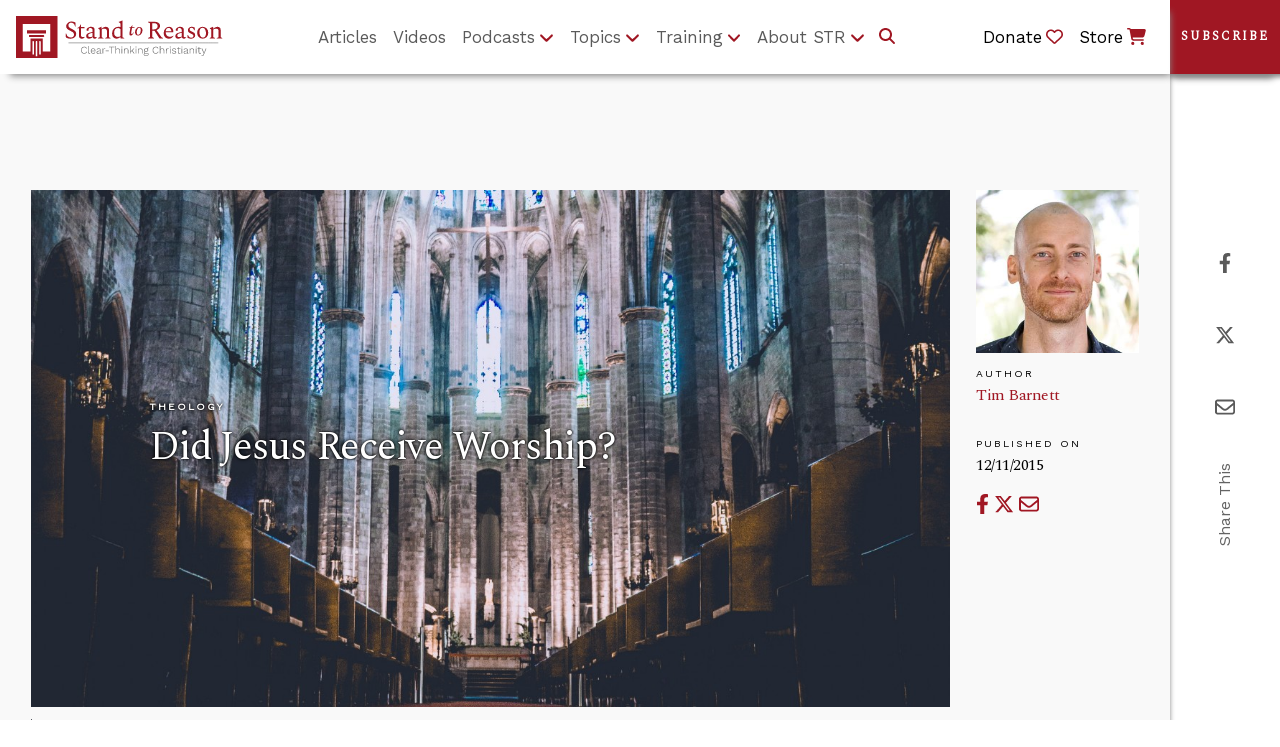

--- FILE ---
content_type: text/html;charset=UTF-8
request_url: https://www.str.org/w/did-jesus-receive-worship-?p_l_back_url=%2Fna%3Fq%3Dchallenge-response-mormons-worship-jesus%26category%3D35244%26category%3D35256%26category%3D35254%26category%3D35251%26category%3D35243%26delta%3D5%26start%3D1
body_size: 21781
content:
































	
		
			<!DOCTYPE html>




























































<html
	class="ltr"
	  dir="ltr"
	  lang="en-US">

<head>
	<title>Did Jesus Receive Worship?</title>
	<!-- Ver. 20240403 -->

	<meta content="initial-scale=1.0, width=device-width" name="viewport" />

	<!-- Open Graph Content for article pages for Social Media -->

	<!-- Do not include og images if the layout page includes single-display-page e.g /article-single-display-page -->

	<!-- Current Layout URL: /article-single-display-page -->


	<link rel="alternate" type="application/rss+xml" title="Subscribe to STR Articles" href="https://www.str.org/article-feed/-/journal/rss/20123/264695" />

	<!-- Theme Color -->

	<meta name="theme-color" content="#A01723"><meta name="apple-mobile-web-app-status-bar-style" content="#A01723">

	<!-- Google fonts (don't seem to work with Theme Generator build system, so linking manually here) -->

	<link rel="stylesheet" href="https://fonts.googleapis.com/css?family=Spectral">
	<link rel="stylesheet" href="https://fonts.googleapis.com/css?family=Work+Sans">
































<meta content="text/html; charset=UTF-8" http-equiv="content-type" />









<meta content="So, how is it that Jehovah’s Witnesses can claim that Jesus was never worshipped?" lang="en-US" name="description" /><meta content="article,theology" lang="en-US" name="keywords" />


<script type="importmap">{"imports":{"@clayui/breadcrumb":"/o/frontend-taglib-clay/__liferay__/exports/@clayui$breadcrumb.js","react-dom":"/o/frontend-js-react-web/__liferay__/exports/react-dom.js","@clayui/charts":"/o/frontend-taglib-clay/__liferay__/exports/@clayui$charts.js","@clayui/empty-state":"/o/frontend-taglib-clay/__liferay__/exports/@clayui$empty-state.js","@clayui/navigation-bar":"/o/frontend-taglib-clay/__liferay__/exports/@clayui$navigation-bar.js","react":"/o/frontend-js-react-web/__liferay__/exports/react.js","react-dom-16":"/o/frontend-js-react-web/__liferay__/exports/react-dom-16.js","@clayui/icon":"/o/frontend-taglib-clay/__liferay__/exports/@clayui$icon.js","@clayui/table":"/o/frontend-taglib-clay/__liferay__/exports/@clayui$table.js","@clayui/slider":"/o/frontend-taglib-clay/__liferay__/exports/@clayui$slider.js","@clayui/multi-select":"/o/frontend-taglib-clay/__liferay__/exports/@clayui$multi-select.js","@clayui/nav":"/o/frontend-taglib-clay/__liferay__/exports/@clayui$nav.js","@clayui/provider":"/o/frontend-taglib-clay/__liferay__/exports/@clayui$provider.js","@clayui/panel":"/o/frontend-taglib-clay/__liferay__/exports/@clayui$panel.js","@clayui/list":"/o/frontend-taglib-clay/__liferay__/exports/@clayui$list.js","@clayui/date-picker":"/o/frontend-taglib-clay/__liferay__/exports/@clayui$date-picker.js","@clayui/label":"/o/frontend-taglib-clay/__liferay__/exports/@clayui$label.js","@liferay/frontend-js-api/data-set":"/o/frontend-js-dependencies-web/__liferay__/exports/@liferay$js-api$data-set.js","@clayui/core":"/o/frontend-taglib-clay/__liferay__/exports/@clayui$core.js","@clayui/pagination-bar":"/o/frontend-taglib-clay/__liferay__/exports/@clayui$pagination-bar.js","@clayui/layout":"/o/frontend-taglib-clay/__liferay__/exports/@clayui$layout.js","@clayui/multi-step-nav":"/o/frontend-taglib-clay/__liferay__/exports/@clayui$multi-step-nav.js","@liferay/frontend-js-api":"/o/frontend-js-dependencies-web/__liferay__/exports/@liferay$js-api.js","@clayui/toolbar":"/o/frontend-taglib-clay/__liferay__/exports/@clayui$toolbar.js","@clayui/badge":"/o/frontend-taglib-clay/__liferay__/exports/@clayui$badge.js","react-dom-18":"/o/frontend-js-react-web/__liferay__/exports/react-dom-18.js","@clayui/link":"/o/frontend-taglib-clay/__liferay__/exports/@clayui$link.js","@clayui/card":"/o/frontend-taglib-clay/__liferay__/exports/@clayui$card.js","@clayui/tooltip":"/o/frontend-taglib-clay/__liferay__/exports/@clayui$tooltip.js","@clayui/button":"/o/frontend-taglib-clay/__liferay__/exports/@clayui$button.js","@clayui/tabs":"/o/frontend-taglib-clay/__liferay__/exports/@clayui$tabs.js","@clayui/sticker":"/o/frontend-taglib-clay/__liferay__/exports/@clayui$sticker.js","@clayui/form":"/o/frontend-taglib-clay/__liferay__/exports/@clayui$form.js","@clayui/popover":"/o/frontend-taglib-clay/__liferay__/exports/@clayui$popover.js","@clayui/shared":"/o/frontend-taglib-clay/__liferay__/exports/@clayui$shared.js","@clayui/localized-input":"/o/frontend-taglib-clay/__liferay__/exports/@clayui$localized-input.js","@clayui/modal":"/o/frontend-taglib-clay/__liferay__/exports/@clayui$modal.js","@clayui/color-picker":"/o/frontend-taglib-clay/__liferay__/exports/@clayui$color-picker.js","@clayui/pagination":"/o/frontend-taglib-clay/__liferay__/exports/@clayui$pagination.js","@clayui/autocomplete":"/o/frontend-taglib-clay/__liferay__/exports/@clayui$autocomplete.js","@clayui/management-toolbar":"/o/frontend-taglib-clay/__liferay__/exports/@clayui$management-toolbar.js","@clayui/time-picker":"/o/frontend-taglib-clay/__liferay__/exports/@clayui$time-picker.js","@clayui/upper-toolbar":"/o/frontend-taglib-clay/__liferay__/exports/@clayui$upper-toolbar.js","@clayui/loading-indicator":"/o/frontend-taglib-clay/__liferay__/exports/@clayui$loading-indicator.js","@clayui/drop-down":"/o/frontend-taglib-clay/__liferay__/exports/@clayui$drop-down.js","@clayui/data-provider":"/o/frontend-taglib-clay/__liferay__/exports/@clayui$data-provider.js","@liferay/language/":"/o/js/language/","@clayui/css":"/o/frontend-taglib-clay/__liferay__/exports/@clayui$css.js","@clayui/alert":"/o/frontend-taglib-clay/__liferay__/exports/@clayui$alert.js","@clayui/progress-bar":"/o/frontend-taglib-clay/__liferay__/exports/@clayui$progress-bar.js","react-16":"/o/frontend-js-react-web/__liferay__/exports/react-16.js","react-18":"/o/frontend-js-react-web/__liferay__/exports/react-18.js"},"scopes":{}}</script><script data-senna-track="temporary">var Liferay = window.Liferay || {};Liferay.Icons = Liferay.Icons || {};Liferay.Icons.controlPanelSpritemap = 'https://www.str.org/o/admin-theme/images/clay/icons.svg'; Liferay.Icons.spritemap = 'https://www.str.org/o/str-theme/images/clay/icons.svg';</script>
<script data-senna-track="permanent" type="text/javascript">window.Liferay = window.Liferay || {}; window.Liferay.CSP = {nonce: ''};</script>
<script data-senna-track="permanent" src="/combo?browserId=chrome&minifierType=js&languageId=en_US&t=1768420987669&/o/frontend-js-jquery-web/jquery/jquery.min.js&/o/frontend-js-jquery-web/jquery/init.js&/o/frontend-js-jquery-web/jquery/ajax.js&/o/frontend-js-jquery-web/jquery/bootstrap.bundle.min.js&/o/frontend-js-jquery-web/jquery/collapsible_search.js&/o/frontend-js-jquery-web/jquery/fm.js&/o/frontend-js-jquery-web/jquery/form.js&/o/frontend-js-jquery-web/jquery/popper.min.js&/o/frontend-js-jquery-web/jquery/side_navigation.js" type="text/javascript"></script>
<link data-senna-track="temporary" href="https://www.str.org/w/did-jesus-receive-worship-" rel="canonical" />
<link data-senna-track="temporary" href="https://www.str.org/w/did-jesus-receive-worship-" hreflang="en-US" rel="alternate" />
<link data-senna-track="temporary" href="https://www.str.org/w/did-jesus-receive-worship-" hreflang="x-default" rel="alternate" />
<meta property="og:description" content="So, how is it that Jehovah’s Witnesses can claim that Jesus was never worshipped?">
<meta property="og:locale" content="en_US">
<meta property="og:locale:alternate" content="en_US">
<meta property="og:site_name" content="Stand to Reason">
<meta property="og:title" content="Did Jesus Receive Worship?">
<meta property="og:type" content="website">
<meta property="og:url" content="https://www.str.org/w/did-jesus-receive-worship-">
<meta property="og:image" content="https://www.str.org/documents/20123/274416/people_church_prayer_worship37.jpg/96e57a0c-6c4f-e4fd-23be-7b42fa5c769a?version=1.0&amp;t=1617123246860&amp;download=true">

<meta property="og:image:secure_url" content="https://www.str.org/documents/20123/274416/people_church_prayer_worship37.jpg/96e57a0c-6c4f-e4fd-23be-7b42fa5c769a?version=1.0&amp;t=1617123246860&amp;download=true">
<meta property="og:image:url" content="https://www.str.org/documents/20123/274416/people_church_prayer_worship37.jpg/96e57a0c-6c4f-e4fd-23be-7b42fa5c769a?version=1.0&amp;t=1617123246860&amp;download=true">


<link href="https://www.str.org/o/str-theme/images/favicon.ico" rel="apple-touch-icon" />
<link href="https://www.str.org/o/str-theme/images/favicon.ico" rel="icon" />



<link class="lfr-css-file" data-senna-track="temporary" href="https://www.str.org/o/str-theme/css/clay.css?browserId=chrome&amp;themeId=strtheme_WAR_strtheme&amp;minifierType=css&amp;languageId=en_US&amp;t=1768420992000" id="liferayAUICSS" rel="stylesheet" type="text/css" />









	<link href="/combo?browserId=chrome&amp;minifierType=css&amp;themeId=strtheme_WAR_strtheme&amp;languageId=en_US&amp;com_liferay_portal_search_web_portlet_SearchPortlet:%2Fo%2Fportal-search-web%2Fcss%2Fmain.css&amp;com_liferay_product_navigation_product_menu_web_portlet_ProductMenuPortlet:%2Fo%2Fproduct-navigation-product-menu-web%2Fcss%2Fmain.css&amp;com_liferay_product_navigation_user_personal_bar_web_portlet_ProductNavigationUserPersonalBarPortlet:%2Fo%2Fproduct-navigation-user-personal-bar-web%2Fcss%2Fmain.css&amp;com_liferay_site_navigation_menu_web_portlet_SiteNavigationMenuPortlet:%2Fo%2Fsite-navigation-menu-web%2Fcss%2Fmain.css&amp;t=1768420992000" rel="stylesheet" type="text/css"
 data-senna-track="temporary" id="212ba2e2" />








<script type="text/javascript" data-senna-track="temporary">
	// <![CDATA[
		var Liferay = Liferay || {};

		Liferay.Browser = {
			acceptsGzip: function () {
				return true;
			},

			

			getMajorVersion: function () {
				return 131.0;
			},

			getRevision: function () {
				return '537.36';
			},
			getVersion: function () {
				return '131.0';
			},

			

			isAir: function () {
				return false;
			},
			isChrome: function () {
				return true;
			},
			isEdge: function () {
				return false;
			},
			isFirefox: function () {
				return false;
			},
			isGecko: function () {
				return true;
			},
			isIe: function () {
				return false;
			},
			isIphone: function () {
				return false;
			},
			isLinux: function () {
				return false;
			},
			isMac: function () {
				return true;
			},
			isMobile: function () {
				return false;
			},
			isMozilla: function () {
				return false;
			},
			isOpera: function () {
				return false;
			},
			isRtf: function () {
				return true;
			},
			isSafari: function () {
				return true;
			},
			isSun: function () {
				return false;
			},
			isWebKit: function () {
				return true;
			},
			isWindows: function () {
				return false;
			}
		};

		Liferay.Data = Liferay.Data || {};

		Liferay.Data.ICONS_INLINE_SVG = true;

		Liferay.Data.NAV_SELECTOR = '#navigation';

		Liferay.Data.NAV_SELECTOR_MOBILE = '#navigationCollapse';

		Liferay.Data.isCustomizationView = function () {
			return false;
		};

		Liferay.Data.notices = [
			
		];

		(function () {
			var available = {};

			var direction = {};

			

				available['en_US'] = 'English\x20\x28United\x20States\x29';
				direction['en_US'] = 'ltr';

			

			let _cache = {};

			if (Liferay && Liferay.Language && Liferay.Language._cache) {
				_cache = Liferay.Language._cache;
			}

			Liferay.Language = {
				_cache,
				available,
				direction,
				get: function(key) {
					let value = Liferay.Language._cache[key];

					if (value === undefined) {
						value = key;
					}

					return value;
				}
			};
		})();

		var featureFlags = {"LPD-10964":false,"LPD-37927":false,"LPD-10889":false,"LPS-193884":false,"LPD-30371":false,"LPD-36719":true,"LPD-11131":true,"LPS-178642":false,"LPS-193005":false,"LPD-31789":false,"LPD-10562":false,"LPD-11212":false,"COMMERCE-8087":false,"LPD-39304":true,"LPD-13311":true,"LRAC-10757":false,"LPD-35941":false,"LPS-180090":false,"LPS-178052":false,"LPD-21414":false,"LPS-185892":false,"LPS-186620":false,"LPD-40533":true,"LPD-40534":true,"LPS-184404":false,"LPD-40530":true,"LPD-20640":false,"LPS-198183":false,"LPD-38869":false,"LPD-35678":false,"LPD-6378":false,"LPS-153714":false,"LPD-11848":false,"LPS-170670":false,"LPD-7822":false,"LPS-169981":false,"LPD-21926":false,"LPS-177027":false,"LPD-37531":false,"LPD-11003":false,"LPD-36446":false,"LPD-39437":false,"LPS-135430":false,"LPD-20556":true,"LPS-134060":false,"LPS-164563":false,"LPD-32050":false,"LPS-122920":false,"LPS-199086":false,"LPD-35128":false,"LPD-10588":false,"LPD-13778":true,"LPD-11313":false,"LPD-6368":false,"LPD-34594":false,"LPS-202104":false,"LPD-19955":false,"LPD-35443":false,"LPD-39967":false,"LPD-11235":false,"LPD-11232":false,"LPS-196935":true,"LPD-43542":false,"LPS-176691":false,"LPS-197909":false,"LPD-29516":false,"COMMERCE-8949":false,"LPD-11228":false,"LPS-153813":false,"LPD-17809":false,"COMMERCE-13024":false,"LPS-165482":false,"LPS-193551":false,"LPS-197477":false,"LPS-174816":false,"LPS-186360":false,"LPD-30204":false,"LPD-32867":false,"LPS-153332":false,"LPD-35013":true,"LPS-179669":false,"LPS-174417":false,"LPD-44091":true,"LPD-31212":false,"LPD-18221":false,"LPS-155284":false,"LRAC-15017":false,"LPD-19870":false,"LPS-200108":false,"LPD-20131":false,"LPS-159643":false,"LPS-129412":false,"LPS-169837":false,"LPD-20379":false};

		Liferay.FeatureFlags = Object.keys(featureFlags).reduce(
			(acc, key) => ({
				...acc, [key]: featureFlags[key] === 'true' || featureFlags[key] === true
			}), {}
		);

		Liferay.PortletKeys = {
			DOCUMENT_LIBRARY: 'com_liferay_document_library_web_portlet_DLPortlet',
			DYNAMIC_DATA_MAPPING: 'com_liferay_dynamic_data_mapping_web_portlet_DDMPortlet',
			ITEM_SELECTOR: 'com_liferay_item_selector_web_portlet_ItemSelectorPortlet'
		};

		Liferay.PropsValues = {
			JAVASCRIPT_SINGLE_PAGE_APPLICATION_TIMEOUT: 0,
			UPLOAD_SERVLET_REQUEST_IMPL_MAX_SIZE: 460800
		};

		Liferay.ThemeDisplay = {

			

			
				getLayoutId: function () {
					return '65';
				},

				

				getLayoutRelativeControlPanelURL: function () {
					return '/group/guest/~/control_panel/manage';
				},

				getLayoutRelativeURL: function () {
					return '/w/did-jesus-receive-worship-';
				},
				getLayoutURL: function () {
					return '/w/did-jesus-receive-worship-';
				},
				getParentLayoutId: function () {
					return '0';
				},
				isControlPanel: function () {
					return false;
				},
				isPrivateLayout: function () {
					return 'false';
				},
				isVirtualLayout: function () {
					return false;
				},
			

			getBCP47LanguageId: function () {
				return 'en-US';
			},
			getCanonicalURL: function () {

				

				return 'https\x3a\x2f\x2fwww\x2estr\x2eorg\x2fw\x2fdid-jesus-receive-worship-';
			},
			getCDNBaseURL: function () {
				return 'https://www.str.org';
			},
			getCDNDynamicResourcesHost: function () {
				return '';
			},
			getCDNHost: function () {
				return '';
			},
			getCompanyGroupId: function () {
				return '20127';
			},
			getCompanyId: function () {
				return '20101';
			},
			getDefaultLanguageId: function () {
				return 'en_US';
			},
			getDoAsUserIdEncoded: function () {
				return '';
			},
			getLanguageId: function () {
				return 'en_US';
			},
			getParentGroupId: function () {
				return '20123';
			},
			getPathContext: function () {
				return '';
			},
			getPathImage: function () {
				return '/image';
			},
			getPathJavaScript: function () {
				return '/o/frontend-js-web';
			},
			getPathMain: function () {
				return '/c';
			},
			getPathThemeImages: function () {
				return 'https://www.str.org/o/str-theme/images';
			},
			getPathThemeRoot: function () {
				return '/o/str-theme';
			},
			getPlid: function () {
				return '122';
			},
			getPortalURL: function () {
				return 'https://www.str.org';
			},
			getRealUserId: function () {
				return '20105';
			},
			getRemoteAddr: function () {
				return '18.218.96.86';
			},
			getRemoteHost: function () {
				return '18.218.96.86';
			},
			getScopeGroupId: function () {
				return '20123';
			},
			getScopeGroupIdOrLiveGroupId: function () {
				return '20123';
			},
			getSessionId: function () {
				return '';
			},
			getSiteAdminURL: function () {
				return 'https://www.str.org/group/guest/~/control_panel/manage?p_p_lifecycle=0&p_p_state=maximized&p_p_mode=view';
			},
			getSiteGroupId: function () {
				return '20123';
			},
			getTimeZone: function() {
				return 'UTC';
			},
			getURLControlPanel: function() {
				return '/group/control_panel?refererPlid=122';
			},
			getURLHome: function () {
				return 'https\x3a\x2f\x2fwww\x2estr\x2eorg\x2fweb\x2fguest';
			},
			getUserEmailAddress: function () {
				return '';
			},
			getUserId: function () {
				return '20105';
			},
			getUserName: function () {
				return '';
			},
			isAddSessionIdToURL: function () {
				return false;
			},
			isImpersonated: function () {
				return false;
			},
			isSignedIn: function () {
				return false;
			},

			isStagedPortlet: function () {
				
					
						return false;
					
				
			},

			isStateExclusive: function () {
				return false;
			},
			isStateMaximized: function () {
				return false;
			},
			isStatePopUp: function () {
				return false;
			}
		};

		var themeDisplay = Liferay.ThemeDisplay;

		Liferay.AUI = {

			

			getCombine: function () {
				return true;
			},
			getComboPath: function () {
				return '/combo/?browserId=chrome&minifierType=&languageId=en_US&t=1768420959877&';
			},
			getDateFormat: function () {
				return '%m/%d/%Y';
			},
			getEditorCKEditorPath: function () {
				return '/o/frontend-editor-ckeditor-web';
			},
			getFilter: function () {
				var filter = 'raw';

				
					
						filter = 'min';
					
					

				return filter;
			},
			getFilterConfig: function () {
				var instance = this;

				var filterConfig = null;

				if (!instance.getCombine()) {
					filterConfig = {
						replaceStr: '.js' + instance.getStaticResourceURLParams(),
						searchExp: '\\.js$'
					};
				}

				return filterConfig;
			},
			getJavaScriptRootPath: function () {
				return '/o/frontend-js-web';
			},
			getPortletRootPath: function () {
				return '/html/portlet';
			},
			getStaticResourceURLParams: function () {
				return '?browserId=chrome&minifierType=&languageId=en_US&t=1768420959877';
			}
		};

		Liferay.authToken = '0yWMdtPH';

		

		Liferay.currentURL = '\x2fw\x2fdid-jesus-receive-worship-\x3fp_l_back_url\x3d\x252Fna\x253Fq\x253Dchallenge-response-mormons-worship-jesus\x2526category\x253D35244\x2526category\x253D35256\x2526category\x253D35254\x2526category\x253D35251\x2526category\x253D35243\x2526delta\x253D5\x2526start\x253D1';
		Liferay.currentURLEncoded = '\x252Fw\x252Fdid-jesus-receive-worship-\x253Fp_l_back_url\x253D\x25252Fna\x25253Fq\x25253Dchallenge-response-mormons-worship-jesus\x252526category\x25253D35244\x252526category\x25253D35256\x252526category\x25253D35254\x252526category\x25253D35251\x252526category\x25253D35243\x252526delta\x25253D5\x252526start\x25253D1';
	// ]]>
</script>

<script data-senna-track="temporary" type="text/javascript">window.__CONFIG__= {basePath: '',combine: true, defaultURLParams: null, explainResolutions: false, exposeGlobal: false, logLevel: 'warn', moduleType: 'module', namespace:'Liferay', nonce: '', reportMismatchedAnonymousModules: 'warn', resolvePath: '/o/js_resolve_modules', url: '/combo/?browserId=chrome&minifierType=js&languageId=en_US&t=1768420959877&', waitTimeout: 60000};</script><script data-senna-track="permanent" src="/o/frontend-js-loader-modules-extender/loader.js?&mac=9WaMmhziBCkScHZwrrVcOR7VZF4=&browserId=chrome&languageId=en_US&minifierType=js" type="text/javascript"></script><script data-senna-track="permanent" src="/combo?browserId=chrome&minifierType=js&languageId=en_US&t=1768420959877&/o/frontend-js-aui-web/aui/aui/aui-min.js&/o/frontend-js-aui-web/liferay/modules.js&/o/frontend-js-aui-web/liferay/aui_sandbox.js&/o/frontend-js-aui-web/aui/attribute-base/attribute-base-min.js&/o/frontend-js-aui-web/aui/attribute-complex/attribute-complex-min.js&/o/frontend-js-aui-web/aui/attribute-core/attribute-core-min.js&/o/frontend-js-aui-web/aui/attribute-observable/attribute-observable-min.js&/o/frontend-js-aui-web/aui/attribute-extras/attribute-extras-min.js&/o/frontend-js-aui-web/aui/event-custom-base/event-custom-base-min.js&/o/frontend-js-aui-web/aui/event-custom-complex/event-custom-complex-min.js&/o/frontend-js-aui-web/aui/oop/oop-min.js&/o/frontend-js-aui-web/aui/aui-base-lang/aui-base-lang-min.js&/o/frontend-js-aui-web/liferay/dependency.js&/o/frontend-js-aui-web/liferay/util.js&/o/frontend-js-web/liferay/dom_task_runner.js&/o/frontend-js-web/liferay/events.js&/o/frontend-js-web/liferay/lazy_load.js&/o/frontend-js-web/liferay/liferay.js&/o/frontend-js-web/liferay/global.bundle.js&/o/frontend-js-web/liferay/portlet.js&/o/frontend-js-web/liferay/workflow.js&/o/oauth2-provider-web/js/liferay.js" type="text/javascript"></script>
<script data-senna-track="temporary" type="text/javascript">window.Liferay = Liferay || {}; window.Liferay.OAuth2 = {getAuthorizeURL: function() {return 'https://www.str.org/o/oauth2/authorize';}, getBuiltInRedirectURL: function() {return 'https://www.str.org/o/oauth2/redirect';}, getIntrospectURL: function() { return 'https://www.str.org/o/oauth2/introspect';}, getTokenURL: function() {return 'https://www.str.org/o/oauth2/token';}, getUserAgentApplication: function(externalReferenceCode) {return Liferay.OAuth2._userAgentApplications[externalReferenceCode];}, _userAgentApplications: {}}</script><script data-senna-track="temporary" type="text/javascript">try {var MODULE_MAIN='dynamic-data-mapping-web@5.0.115/index';var MODULE_PATH='/o/dynamic-data-mapping-web';/**
 * SPDX-FileCopyrightText: (c) 2000 Liferay, Inc. https://liferay.com
 * SPDX-License-Identifier: LGPL-2.1-or-later OR LicenseRef-Liferay-DXP-EULA-2.0.0-2023-06
 */

(function () {
	const LiferayAUI = Liferay.AUI;

	AUI().applyConfig({
		groups: {
			ddm: {
				base: MODULE_PATH + '/js/legacy/',
				combine: Liferay.AUI.getCombine(),
				filter: LiferayAUI.getFilterConfig(),
				modules: {
					'liferay-ddm-form': {
						path: 'ddm_form.js',
						requires: [
							'aui-base',
							'aui-datatable',
							'aui-datatype',
							'aui-image-viewer',
							'aui-parse-content',
							'aui-set',
							'aui-sortable-list',
							'json',
							'liferay-form',
							'liferay-map-base',
							'liferay-translation-manager',
							'liferay-util-window',
						],
					},
					'liferay-portlet-dynamic-data-mapping': {
						condition: {
							trigger: 'liferay-document-library',
						},
						path: 'main.js',
						requires: [
							'arraysort',
							'aui-form-builder-deprecated',
							'aui-form-validator',
							'aui-map',
							'aui-text-unicode',
							'json',
							'liferay-menu',
							'liferay-translation-manager',
							'liferay-util-window',
							'text',
						],
					},
					'liferay-portlet-dynamic-data-mapping-custom-fields': {
						condition: {
							trigger: 'liferay-document-library',
						},
						path: 'custom_fields.js',
						requires: ['liferay-portlet-dynamic-data-mapping'],
					},
				},
				root: MODULE_PATH + '/js/legacy/',
			},
		},
	});
})();
} catch(error) {console.error(error);}try {var MODULE_MAIN='portal-search-web@6.0.148/index';var MODULE_PATH='/o/portal-search-web';/**
 * SPDX-FileCopyrightText: (c) 2000 Liferay, Inc. https://liferay.com
 * SPDX-License-Identifier: LGPL-2.1-or-later OR LicenseRef-Liferay-DXP-EULA-2.0.0-2023-06
 */

(function () {
	AUI().applyConfig({
		groups: {
			search: {
				base: MODULE_PATH + '/js/',
				combine: Liferay.AUI.getCombine(),
				filter: Liferay.AUI.getFilterConfig(),
				modules: {
					'liferay-search-custom-range-facet': {
						path: 'custom_range_facet.js',
						requires: ['aui-form-validator'],
					},
				},
				root: MODULE_PATH + '/js/',
			},
		},
	});
})();
} catch(error) {console.error(error);}try {var MODULE_MAIN='contacts-web@5.0.65/index';var MODULE_PATH='/o/contacts-web';/**
 * SPDX-FileCopyrightText: (c) 2000 Liferay, Inc. https://liferay.com
 * SPDX-License-Identifier: LGPL-2.1-or-later OR LicenseRef-Liferay-DXP-EULA-2.0.0-2023-06
 */

(function () {
	AUI().applyConfig({
		groups: {
			contactscenter: {
				base: MODULE_PATH + '/js/legacy/',
				combine: Liferay.AUI.getCombine(),
				filter: Liferay.AUI.getFilterConfig(),
				modules: {
					'liferay-contacts-center': {
						path: 'main.js',
						requires: [
							'aui-io-plugin-deprecated',
							'aui-toolbar',
							'autocomplete-base',
							'datasource-io',
							'json-parse',
							'liferay-portlet-base',
							'liferay-util-window',
						],
					},
				},
				root: MODULE_PATH + '/js/legacy/',
			},
		},
	});
})();
} catch(error) {console.error(error);}try {var MODULE_MAIN='frontend-editor-alloyeditor-web@5.0.56/index';var MODULE_PATH='/o/frontend-editor-alloyeditor-web';/**
 * SPDX-FileCopyrightText: (c) 2000 Liferay, Inc. https://liferay.com
 * SPDX-License-Identifier: LGPL-2.1-or-later OR LicenseRef-Liferay-DXP-EULA-2.0.0-2023-06
 */

(function () {
	AUI().applyConfig({
		groups: {
			alloyeditor: {
				base: MODULE_PATH + '/js/legacy/',
				combine: Liferay.AUI.getCombine(),
				filter: Liferay.AUI.getFilterConfig(),
				modules: {
					'liferay-alloy-editor': {
						path: 'alloyeditor.js',
						requires: [
							'aui-component',
							'liferay-portlet-base',
							'timers',
						],
					},
					'liferay-alloy-editor-source': {
						path: 'alloyeditor_source.js',
						requires: [
							'aui-debounce',
							'liferay-fullscreen-source-editor',
							'liferay-source-editor',
							'plugin',
						],
					},
				},
				root: MODULE_PATH + '/js/legacy/',
			},
		},
	});
})();
} catch(error) {console.error(error);}try {var MODULE_MAIN='calendar-web@5.0.105/index';var MODULE_PATH='/o/calendar-web';/**
 * SPDX-FileCopyrightText: (c) 2000 Liferay, Inc. https://liferay.com
 * SPDX-License-Identifier: LGPL-2.1-or-later OR LicenseRef-Liferay-DXP-EULA-2.0.0-2023-06
 */

(function () {
	AUI().applyConfig({
		groups: {
			calendar: {
				base: MODULE_PATH + '/js/legacy/',
				combine: Liferay.AUI.getCombine(),
				filter: Liferay.AUI.getFilterConfig(),
				modules: {
					'liferay-calendar-a11y': {
						path: 'calendar_a11y.js',
						requires: ['calendar'],
					},
					'liferay-calendar-container': {
						path: 'calendar_container.js',
						requires: [
							'aui-alert',
							'aui-base',
							'aui-component',
							'liferay-portlet-base',
						],
					},
					'liferay-calendar-date-picker-sanitizer': {
						path: 'date_picker_sanitizer.js',
						requires: ['aui-base'],
					},
					'liferay-calendar-interval-selector': {
						path: 'interval_selector.js',
						requires: ['aui-base', 'liferay-portlet-base'],
					},
					'liferay-calendar-interval-selector-scheduler-event-link': {
						path: 'interval_selector_scheduler_event_link.js',
						requires: ['aui-base', 'liferay-portlet-base'],
					},
					'liferay-calendar-list': {
						path: 'calendar_list.js',
						requires: [
							'aui-template-deprecated',
							'liferay-scheduler',
						],
					},
					'liferay-calendar-message-util': {
						path: 'message_util.js',
						requires: ['liferay-util-window'],
					},
					'liferay-calendar-recurrence-converter': {
						path: 'recurrence_converter.js',
						requires: [],
					},
					'liferay-calendar-recurrence-dialog': {
						path: 'recurrence.js',
						requires: [
							'aui-base',
							'liferay-calendar-recurrence-util',
						],
					},
					'liferay-calendar-recurrence-util': {
						path: 'recurrence_util.js',
						requires: ['aui-base', 'liferay-util-window'],
					},
					'liferay-calendar-reminders': {
						path: 'calendar_reminders.js',
						requires: ['aui-base'],
					},
					'liferay-calendar-remote-services': {
						path: 'remote_services.js',
						requires: [
							'aui-base',
							'aui-component',
							'liferay-calendar-util',
							'liferay-portlet-base',
						],
					},
					'liferay-calendar-session-listener': {
						path: 'session_listener.js',
						requires: ['aui-base', 'liferay-scheduler'],
					},
					'liferay-calendar-simple-color-picker': {
						path: 'simple_color_picker.js',
						requires: ['aui-base', 'aui-template-deprecated'],
					},
					'liferay-calendar-simple-menu': {
						path: 'simple_menu.js',
						requires: [
							'aui-base',
							'aui-template-deprecated',
							'event-outside',
							'event-touch',
							'widget-modality',
							'widget-position',
							'widget-position-align',
							'widget-position-constrain',
							'widget-stack',
							'widget-stdmod',
						],
					},
					'liferay-calendar-util': {
						path: 'calendar_util.js',
						requires: [
							'aui-datatype',
							'aui-io',
							'aui-scheduler',
							'aui-toolbar',
							'autocomplete',
							'autocomplete-highlighters',
						],
					},
					'liferay-scheduler': {
						path: 'scheduler.js',
						requires: [
							'async-queue',
							'aui-datatype',
							'aui-scheduler',
							'dd-plugin',
							'liferay-calendar-a11y',
							'liferay-calendar-message-util',
							'liferay-calendar-recurrence-converter',
							'liferay-calendar-recurrence-util',
							'liferay-calendar-util',
							'liferay-scheduler-event-recorder',
							'liferay-scheduler-models',
							'promise',
							'resize-plugin',
						],
					},
					'liferay-scheduler-event-recorder': {
						path: 'scheduler_event_recorder.js',
						requires: [
							'dd-plugin',
							'liferay-calendar-util',
							'resize-plugin',
						],
					},
					'liferay-scheduler-models': {
						path: 'scheduler_models.js',
						requires: [
							'aui-datatype',
							'dd-plugin',
							'liferay-calendar-util',
						],
					},
				},
				root: MODULE_PATH + '/js/legacy/',
			},
		},
	});
})();
} catch(error) {console.error(error);}try {var MODULE_MAIN='portal-workflow-kaleo-designer-web@5.0.146/index';var MODULE_PATH='/o/portal-workflow-kaleo-designer-web';/**
 * SPDX-FileCopyrightText: (c) 2000 Liferay, Inc. https://liferay.com
 * SPDX-License-Identifier: LGPL-2.1-or-later OR LicenseRef-Liferay-DXP-EULA-2.0.0-2023-06
 */

(function () {
	AUI().applyConfig({
		groups: {
			'kaleo-designer': {
				base: MODULE_PATH + '/designer/js/legacy/',
				combine: Liferay.AUI.getCombine(),
				filter: Liferay.AUI.getFilterConfig(),
				modules: {
					'liferay-kaleo-designer-autocomplete-util': {
						path: 'autocomplete_util.js',
						requires: ['autocomplete', 'autocomplete-highlighters'],
					},
					'liferay-kaleo-designer-definition-diagram-controller': {
						path: 'definition_diagram_controller.js',
						requires: [
							'liferay-kaleo-designer-field-normalizer',
							'liferay-kaleo-designer-utils',
						],
					},
					'liferay-kaleo-designer-dialogs': {
						path: 'dialogs.js',
						requires: ['liferay-util-window'],
					},
					'liferay-kaleo-designer-editors': {
						path: 'editors.js',
						requires: [
							'aui-ace-editor',
							'aui-ace-editor-mode-xml',
							'aui-base',
							'aui-datatype',
							'aui-node',
							'liferay-kaleo-designer-autocomplete-util',
							'liferay-kaleo-designer-utils',
						],
					},
					'liferay-kaleo-designer-field-normalizer': {
						path: 'field_normalizer.js',
						requires: ['liferay-kaleo-designer-remote-services'],
					},
					'liferay-kaleo-designer-nodes': {
						path: 'nodes.js',
						requires: [
							'aui-datatable',
							'aui-datatype',
							'aui-diagram-builder',
							'liferay-kaleo-designer-editors',
							'liferay-kaleo-designer-utils',
						],
					},
					'liferay-kaleo-designer-remote-services': {
						path: 'remote_services.js',
						requires: ['aui-io'],
					},
					'liferay-kaleo-designer-templates': {
						path: 'templates.js',
						requires: ['aui-tpl-snippets-deprecated'],
					},
					'liferay-kaleo-designer-utils': {
						path: 'utils.js',
						requires: [],
					},
					'liferay-kaleo-designer-xml-definition': {
						path: 'xml_definition.js',
						requires: [
							'aui-base',
							'aui-component',
							'dataschema-xml',
							'datatype-xml',
						],
					},
					'liferay-kaleo-designer-xml-definition-serializer': {
						path: 'xml_definition_serializer.js',
						requires: ['escape', 'liferay-kaleo-designer-xml-util'],
					},
					'liferay-kaleo-designer-xml-util': {
						path: 'xml_util.js',
						requires: ['aui-base'],
					},
					'liferay-portlet-kaleo-designer': {
						path: 'main.js',
						requires: [
							'aui-ace-editor',
							'aui-ace-editor-mode-xml',
							'aui-tpl-snippets-deprecated',
							'dataschema-xml',
							'datasource',
							'datatype-xml',
							'event-valuechange',
							'io-form',
							'liferay-kaleo-designer-autocomplete-util',
							'liferay-kaleo-designer-editors',
							'liferay-kaleo-designer-nodes',
							'liferay-kaleo-designer-remote-services',
							'liferay-kaleo-designer-utils',
							'liferay-kaleo-designer-xml-util',
							'liferay-util-window',
						],
					},
				},
				root: MODULE_PATH + '/designer/js/legacy/',
			},
		},
	});
})();
} catch(error) {console.error(error);}try {var MODULE_MAIN='staging-processes-web@5.0.65/index';var MODULE_PATH='/o/staging-processes-web';/**
 * SPDX-FileCopyrightText: (c) 2000 Liferay, Inc. https://liferay.com
 * SPDX-License-Identifier: LGPL-2.1-or-later OR LicenseRef-Liferay-DXP-EULA-2.0.0-2023-06
 */

(function () {
	AUI().applyConfig({
		groups: {
			stagingprocessesweb: {
				base: MODULE_PATH + '/js/legacy/',
				combine: Liferay.AUI.getCombine(),
				filter: Liferay.AUI.getFilterConfig(),
				modules: {
					'liferay-staging-processes-export-import': {
						path: 'main.js',
						requires: [
							'aui-datatype',
							'aui-dialog-iframe-deprecated',
							'aui-modal',
							'aui-parse-content',
							'aui-toggler',
							'liferay-portlet-base',
							'liferay-util-window',
						],
					},
				},
				root: MODULE_PATH + '/js/legacy/',
			},
		},
	});
})();
} catch(error) {console.error(error);}try {var MODULE_MAIN='@liferay/frontend-js-react-web@5.0.54/index';var MODULE_PATH='/o/frontend-js-react-web';/**
 * SPDX-FileCopyrightText: (c) 2000 Liferay, Inc. https://liferay.com
 * SPDX-License-Identifier: LGPL-2.1-or-later OR LicenseRef-Liferay-DXP-EULA-2.0.0-2023-06
 */

(function () {
	AUI().applyConfig({
		groups: {
			react: {

				// eslint-disable-next-line
				mainModule: MODULE_MAIN,
			},
		},
	});
})();
} catch(error) {console.error(error);}try {var MODULE_MAIN='@liferay/document-library-web@6.0.198/index';var MODULE_PATH='/o/document-library-web';/**
 * SPDX-FileCopyrightText: (c) 2000 Liferay, Inc. https://liferay.com
 * SPDX-License-Identifier: LGPL-2.1-or-later OR LicenseRef-Liferay-DXP-EULA-2.0.0-2023-06
 */

(function () {
	AUI().applyConfig({
		groups: {
			dl: {
				base: MODULE_PATH + '/js/legacy/',
				combine: Liferay.AUI.getCombine(),
				filter: Liferay.AUI.getFilterConfig(),
				modules: {
					'document-library-upload-component': {
						path: 'DocumentLibraryUpload.js',
						requires: [
							'aui-component',
							'aui-data-set-deprecated',
							'aui-overlay-manager-deprecated',
							'aui-overlay-mask-deprecated',
							'aui-parse-content',
							'aui-progressbar',
							'aui-template-deprecated',
							'liferay-search-container',
							'querystring-parse-simple',
							'uploader',
						],
					},
				},
				root: MODULE_PATH + '/js/legacy/',
			},
		},
	});
})();
} catch(error) {console.error(error);}try {var MODULE_MAIN='@liferay/frontend-js-state-web@1.0.30/index';var MODULE_PATH='/o/frontend-js-state-web';/**
 * SPDX-FileCopyrightText: (c) 2000 Liferay, Inc. https://liferay.com
 * SPDX-License-Identifier: LGPL-2.1-or-later OR LicenseRef-Liferay-DXP-EULA-2.0.0-2023-06
 */

(function () {
	AUI().applyConfig({
		groups: {
			state: {

				// eslint-disable-next-line
				mainModule: MODULE_MAIN,
			},
		},
	});
})();
} catch(error) {console.error(error);}try {var MODULE_MAIN='exportimport-web@5.0.100/index';var MODULE_PATH='/o/exportimport-web';/**
 * SPDX-FileCopyrightText: (c) 2000 Liferay, Inc. https://liferay.com
 * SPDX-License-Identifier: LGPL-2.1-or-later OR LicenseRef-Liferay-DXP-EULA-2.0.0-2023-06
 */

(function () {
	AUI().applyConfig({
		groups: {
			exportimportweb: {
				base: MODULE_PATH + '/js/legacy/',
				combine: Liferay.AUI.getCombine(),
				filter: Liferay.AUI.getFilterConfig(),
				modules: {
					'liferay-export-import-export-import': {
						path: 'main.js',
						requires: [
							'aui-datatype',
							'aui-dialog-iframe-deprecated',
							'aui-modal',
							'aui-parse-content',
							'aui-toggler',
							'liferay-portlet-base',
							'liferay-util-window',
						],
					},
				},
				root: MODULE_PATH + '/js/legacy/',
			},
		},
	});
})();
} catch(error) {console.error(error);}try {var MODULE_MAIN='frontend-js-components-web@2.0.80/index';var MODULE_PATH='/o/frontend-js-components-web';/**
 * SPDX-FileCopyrightText: (c) 2000 Liferay, Inc. https://liferay.com
 * SPDX-License-Identifier: LGPL-2.1-or-later OR LicenseRef-Liferay-DXP-EULA-2.0.0-2023-06
 */

(function () {
	AUI().applyConfig({
		groups: {
			components: {

				// eslint-disable-next-line
				mainModule: MODULE_MAIN,
			},
		},
	});
})();
} catch(error) {console.error(error);}</script>




<script type="text/javascript" data-senna-track="temporary">
	// <![CDATA[
		
			
				
		

		
	// ]]>
</script>





	
		

			

			
		
		



	
		

			

			
		
		



	
		

			

			
		
	












	



















<link class="lfr-css-file" data-senna-track="temporary" href="https://www.str.org/o/str-theme/css/main.css?browserId=chrome&amp;themeId=strtheme_WAR_strtheme&amp;minifierType=css&amp;languageId=en_US&amp;t=1768420992000" id="liferayThemeCSS" rel="stylesheet" type="text/css" />








	<style data-senna-track="senna" type="text/css">

		

			

		

			

				

					

#p_p_id_com_liferay_asset_publisher_web_portlet_RelatedAssetsPortlet_INSTANCE_mLxDNfZV0IrP_ .portlet-content {

}




				

			

		

			

		

			

		

			

		

			

		

			

		

			

		

			

		

			

		

			

		

			

		

	</style>


<style data-senna-track="temporary" type="text/css">
</style>
<script data-senna-track="permanent" src="https://www.str.org/combo?browserId=chrome&minifierType=js&languageId=en_US&t=1768420952560&/o/product-experience-manager-theme-contributor/js/JS.js&/o/product-experience-manager-theme-contributor/js/liferay-usage-events.js" type = "text/javascript"></script>
<link data-senna-track="permanent" href="/o/frontend-js-aui-web/alloy_ui.css?&mac=favIEq7hPo8AEd6k+N5OVADEEls=&browserId=chrome&languageId=en_US&minifierType=css&themeId=strtheme_WAR_strtheme" rel="stylesheet"></link>
<link data-senna-track="temporary" href="/o/layout-common-styles/main.css?plid=122&segmentsExperienceId=1067922&t=1763496908133" rel="stylesheet" type="text/css"><script type="text/javascript">
Liferay.on(
	'ddmFieldBlur', function(event) {
		if (window.Analytics) {
			Analytics.send(
				'fieldBlurred',
				'Form',
				{
					fieldName: event.fieldName,
					focusDuration: event.focusDuration,
					formId: event.formId,
					formPageTitle: event.formPageTitle,
					page: event.page,
					title: event.title
				}
			);
		}
	}
);

Liferay.on(
	'ddmFieldFocus', function(event) {
		if (window.Analytics) {
			Analytics.send(
				'fieldFocused',
				'Form',
				{
					fieldName: event.fieldName,
					formId: event.formId,
					formPageTitle: event.formPageTitle,
					page: event.page,
					title:event.title
				}
			);
		}
	}
);

Liferay.on(
	'ddmFormPageShow', function(event) {
		if (window.Analytics) {
			Analytics.send(
				'pageViewed',
				'Form',
				{
					formId: event.formId,
					formPageTitle: event.formPageTitle,
					page: event.page,
					title: event.title
				}
			);
		}
	}
);

Liferay.on(
	'ddmFormSubmit', function(event) {
		if (window.Analytics) {
			Analytics.send(
				'formSubmitted',
				'Form',
				{
					formId: event.formId,
					title: event.title
				}
			);
		}
	}
);

Liferay.on(
	'ddmFormView', function(event) {
		if (window.Analytics) {
			Analytics.send(
				'formViewed',
				'Form',
				{
					formId: event.formId,
					title: event.title
				}
			);
		}
	}
);

</script><script>

</script>















<script type="text/javascript" data-senna-track="temporary">
	if (window.Analytics) {
		window._com_liferay_document_library_analytics_isViewFileEntry = false;
	}
</script>























	<script src="https://www.str.org/documents/20123/294185/str-fa-icons.js"></script>

	<!-- Global site tag (gtag.js) - Google Analytics 4 -->

	<script async src="https://www.googletagmanager.com/gtag/js?id=G-SZWC6VW6F3"></script>
	<script>
	  window.dataLayer = window.dataLayer || [];
	  function gtag(){dataLayer.push(arguments);}
	  gtag('js', new Date());
	  gtag('config', 'G-SZWC6VW6F3');
	</script>

	<!-- Facebook Pixel Code -->

	<script>
	!function(f,b,e,v,n,t,s)
	{if(f.fbq)return;n=f.fbq=function(){n.callMethod?
	n.callMethod.apply(n,arguments):n.queue.push(arguments)};
	if(!f._fbq)f._fbq=n;n.push=n;n.loaded=!0;n.version='2.0';
	n.queue=[];t=b.createElement(e);t.async=!0;
	t.src=v;s=b.getElementsByTagName(e)[0];
	s.parentNode.insertBefore(t,s)}(window, document,'script',
	'https://connect.facebook.net/en_US/fbevents.js');
	fbq('init', '1376421549649989');
	fbq('track', 'PageView');
	</script>

	<noscript>
	  <img height="1" width="1" style="display:none" src="https://www.facebook.com/tr?id=512015480030233&ev=PageView&noscript=1" />
	  <img height="1" width="1" style="display:none" src="https://www.facebook.com/tr?id=1376421549649989&ev=PageView&noscript=1" />
	</noscript>
	<!-- End Facebook Pixel Code -->

	<meta name="facebook-domain-verification" content="0bg01i4samaf34ejhoreeofom22o8z" />

	<!-- Twitter universal website tag code -->

	<script>
	  !function(e,t,n,s,u,a){e.twq||(s=e.twq=function(){s.exe?s.exe.apply(s,arguments):s.queue.push(arguments);
	  },s.version='1.1',s.queue=[],u=t.createElement(n),u.async=!0,u.src='//static.ads-twitter.com/uwt.js',
	  a=t.getElementsByTagName(n)[0],a.parentNode.insertBefore(u,a))}(window,document,'script');
	  // Twitter Pixel ID and Standard Event data below
	  twq('init','o7n7n');
	  twq('track','PageView');
	</script>
	<!-- End Twitter universal website tag code -->

</head>

<body class="chrome controls-visible  yui3-skin-sam guest-site signed-out public-page site">














































	<nav aria-label="Quick Links" class="bg-dark cadmin quick-access-nav text-center text-white" id="lbbh_quickAccessNav">
		
			
				<a class="d-block p-2 sr-only sr-only-focusable text-reset" href="#main-content">
		Skip to Main Content
	</a>
			
			
	</nav>










































































<!-- Liferay User Personal Bar - Not used -->

<!--
<div class="navbar navbar-top navigation-bar-secondary" id="wrapper">
<div class="container user-personal-bar">






































































	

	<div class="portlet-boundary portlet-boundary_com_liferay_product_navigation_user_personal_bar_web_portlet_ProductNavigationUserPersonalBarPortlet_  portlet-static portlet-static-end portlet-decorate portlet-user-personal-bar " id="p_p_id_com_liferay_product_navigation_user_personal_bar_web_portlet_ProductNavigationUserPersonalBarPortlet_">
		<span id="p_com_liferay_product_navigation_user_personal_bar_web_portlet_ProductNavigationUserPersonalBarPortlet"></span>




	

	
		
			
















	
	
		<span class="sign-in text-default" role="presentation">
			<div><button class="btn btn-sm btn-unstyled sign-in text-default" type="button" ><span class="inline-item inline-item-before"><svg class="lexicon-icon lexicon-icon-user" role="presentation"><use xlink:href="https://www.str.org/o/str-theme/images/clay/icons.svg#user" /></svg></span>Sign In</button><div id="zxcq"></div><script type="module">
import {Button as componentModule} from '/o/frontend-taglib-clay/__liferay__/index.js';
import {signInButtonPropsTransformer as propsTransformer} from '/o/product-navigation-user-personal-bar-web/__liferay__/index.js';
import {render} from '/o/portal-template-react-renderer-impl/__liferay__/index.js';
{
render(componentModule, propsTransformer({"small":true,"componentId":null,"icon":"user","hasBodyContent":false,"additionalProps":{"redirect":false,"signInURL":"https:\/\/www.str.org\/c\/portal\/login?p_l_id=122"},"label":"Sign In","type":"button","locale":{"unicodeLocaleKeys":[],"country":"US","ISO3Language":"eng","displayName":"English (United States)","displayVariant":"","language":"en","displayLanguage":"English","script":"","unicodeLocaleAttributes":[],"displayCountry":"United States","ISO3Country":"USA","variant":"","extensionKeys":[],"displayScript":""},"displayType":"unstyled","outline":false,"borderless":false,"cssClass":"sign-in text-default","portletId":"com_liferay_product_navigation_user_personal_bar_web_portlet_ProductNavigationUserPersonalBarPortlet","block":false,"monospaced":false,"id":null,"swapIconSide":false,"portletNamespace":"_com_liferay_product_navigation_user_personal_bar_web_portlet_ProductNavigationUserPersonalBarPortlet_"}), 'zxcq');
}

</script></div>
		</span>
	

		
	







	</div>






</div>
</div>
-->

<div id="wrapper">
<div class="str-content" id="str-main-content">
	<header id="main-header">








































































	

	<div class="portlet-boundary portlet-boundary_com_liferay_site_navigation_menu_web_portlet_SiteNavigationMenuPortlet_  portlet-static portlet-static-end portlet-barebone portlet-navigation " id="p_p_id_com_liferay_site_navigation_menu_web_portlet_SiteNavigationMenuPortlet_INSTANCE_mainNavigation_">
		<span id="p_com_liferay_site_navigation_menu_web_portlet_SiteNavigationMenuPortlet_INSTANCE_mainNavigation"></span>




	

	
		
			


































	
		
<section class="portlet" id="portlet_com_liferay_site_navigation_menu_web_portlet_SiteNavigationMenuPortlet_INSTANCE_mainNavigation">


	<div class="portlet-content">



		
			<div class=" portlet-content-container">
				


	<div class="portlet-body">



	
		
			
				
					







































	

	








	

				

				
					
						


	

		




















	

		

		
			
				




<nav class="navbar navbar-expand-lg navbar-light">
  <a class="navbar-brand" href="https://www.str.org/home">
    <img class="d-block d-lg-none" id="str-logo-sm" src="https://www.str.org/o/str-theme/images/str-logo-regular-color-tagline.svg">
    <img class="d-none d-lg-block" id="str-logo-lg" src="https://www.str.org/o/str-theme/images/str-logo-regular-color-tagline.svg">
  </a>

  <button class="search-button d-lg-none ml-auto"
          id="search-button-sm"
          type="button"
          aria-label="Go to search box"><i class="fas fa-search" data-fa-transform="down-2" aria-hidden="true"></i></button>

  <button class="menu-toggle-sm d-lg-none"
          type="button"
          data-toggle="collapse"
          data-target="#navbar-supported-content"
          aria-controls="navbar-supported-content"
          aria-expanded="false"
          aria-label="Toggle navigation"><span class="navbar-toggler-icon"></span></button>




       
  <div class="collapse navbar-collapse" id="navbar-supported-content">
    <ul class="navbar-nav d-lg-flex align-items-lg-center mx-lg-auto">

      <li class="nav-item">
        <a class="nav-link " href="https://www.str.org/articles">Articles</a>
      </li>




      
      <li class="nav-item">
        <a class="nav-link " href="https://www.str.org/videos">Videos</a>
      </li>




      
      <li class="nav-item dropdown">
        <a class="nav-link dropdown-toggle"
           href="https://www.str.org"
           id="layout_334665"
           role="button"
           data-toggle="dropdown"
           aria-haspopup="true"
           aria-expanded="false">Podcasts<span class="icon ml-1"><i class="fas fa-angle-down" data-fa-transform="down-2"></i></span></a>
        <div class="dropdown-menu" aria-labeledby="layout_334665">
            <a class="dropdown-item" href="https://www.str.org/broadcast">Live Broadcast</a>
            <a class="dropdown-item" href="https://www.str.org/podcasts">All Podcasts</a>
            <a class="dropdown-item" href="https://www.str.org/weekly-audio">STR Weekly Podcast</a>
            <a class="dropdown-item" href="https://www.str.org/strask">#STRask</a>
            <a class="dropdown-item" href="https://www.str.org/thinking-out-loud">Thinking Out Loud - Alan Shlemon</a>
        </div>
      </li>




      
      <li class="nav-item dropdown">
        <a class="nav-link dropdown-toggle"
           href="https://www.str.org"
           id="layout_88365"
           role="button"
           data-toggle="dropdown"
           aria-haspopup="true"
           aria-expanded="false">Topics<span class="icon ml-1"><i class="fas fa-angle-down" data-fa-transform="down-2"></i></span></a>
        <div class="dropdown-menu" aria-labeledby="layout_88365">
            <a class="dropdown-item" href="https://www.str.org/history">History</a>
            <a class="dropdown-item" href="https://www.str.org/science">Science</a>
            <a class="dropdown-item" href="https://www.str.org/bioethics">Bioethics</a>
            <a class="dropdown-item" href="https://www.str.org/philosophy">Philosophy</a>
            <a class="dropdown-item" href="https://www.str.org/theology">Theology</a>
            <a class="dropdown-item" href="https://www.str.org/sexuality-and-gender">Sexuality and Gender</a>
            <a class="dropdown-item" href="https://www.str.org/tactics-and-tools">Tactics and Tools</a>
            <a class="dropdown-item" href="https://www.str.org/christian-living">Christian Living</a>
            <a class="dropdown-item" href="https://www.str.org/arts-and-culture">Arts and Culture</a>
            <a class="dropdown-item" href="https://www.str.org/other-worldviews">Other Worldviews</a>
            <a class="dropdown-item" href="https://www.str.org/announcements">Announcements</a>
            <a class="dropdown-item" href="https://www.str.org/all">All Subjects</a>
        </div>
      </li>




      
      <li class="nav-item dropdown">
        <a class="nav-link dropdown-toggle"
           href="https://www.str.org"
           id="layout_88366"
           role="button"
           data-toggle="dropdown"
           aria-haspopup="true"
           aria-expanded="false">Training<span class="icon ml-1"><i class="fas fa-angle-down" data-fa-transform="down-2"></i></span></a>
        <div class="dropdown-menu" aria-labeledby="layout_88366">
            <a class="dropdown-item" href="https://training.str.org/index">STR U</a>
            <a class="dropdown-item" href="http://www.realityapologetics.com/">Reality Apologetics Conference</a>
            <a class="dropdown-item" href="https://www.str.org/outposts">Outposts</a>
            <a class="dropdown-item" href="https://www.str.org/events">Events Calendar</a>
            <a class="dropdown-item" href="https://www.str.org/training">... And More</a>
                <div class='dropdown-header' style="border-top: lightgray 1px solid; color: gray"><small>Speakers</small></div>
            <a class="dropdown-item" href="https://www.str.org/greg-koukl">Greg Koukl</a>
            <a class="dropdown-item" href="https://www.str.org/alan-shlemon">Alan Shlemon</a>
            <a class="dropdown-item" href="https://www.str.org/tim-barnett">Tim Barnett</a>
            <a class="dropdown-item" href="https://www.str.org/jonathan-noyes">Jonathan Noyes</a>
            <a class="dropdown-item" href="https://www.str.org/megan-almon">Megan Almon</a>
            <a class="dropdown-item" href="https://www.str.org/tripp-almon">Tripp Almon</a>
        </div>
      </li>




      
      <li class="nav-item dropdown">
        <a class="nav-link dropdown-toggle"
           href="https://www.str.org"
           id="layout_212879"
           role="button"
           data-toggle="dropdown"
           aria-haspopup="true"
           aria-expanded="false">About STR<span class="icon ml-1"><i class="fas fa-angle-down" data-fa-transform="down-2"></i></span></a>
        <div class="dropdown-menu" aria-labeledby="layout_212879">
            <a class="dropdown-item" href="https://www.str.org/mission-and-values">Mission and Values</a>
            <a class="dropdown-item" href="https://www.str.org/statement-of-faith">Statement of Faith</a>
            <a class="dropdown-item" href="https://www.str.org/staff-and-board">Staff and Board</a>
            <a class="dropdown-item" href="https://www.str.org/ambassadors-creed">Ambassador&#39;s Creed</a>
            <a class="dropdown-item" href="https://www.str.org/stewardship">Stewardship</a>
            <a class="dropdown-item" href="https://www.str.org/donate/info">Giving Information</a>
        </div>
      </li>




      <li class="nav-item">
        <button class="search-button d-none d-lg-block"
                id="search-button-lg"
                type="button"
                aria-label="Go to search box">
          <i class="fas fa-search" aria-hidden="true"></i>
        </button>
      </li>
    </ul>



    <ul class="navbar-nav" id="header-nav-2">
      <li class="nav-item">
        <a class="nav-link " href="https://donate.str.org/donate/str"><span id=donate-txt>Donate</span><span class="icon ml-1"><i class="fa fa-heart"></i></span></a>

      </li>



      <li class="nav-item">
        <a class="nav-link " href="https://store.str.org"><span id=store-txt>Store</span><span class="icon ml-1"><i class="fa fa-shopping-cart"></i></span></a>
      </li>
    </ul>
  </div>
</nav>

			
			
		
	
	
	
	


	
	
					
				
			
		
	
	


	</div>

			</div>
		
	</div>
</section>
	

		
		







	</div>






	</header>

	<!-- Keep BG from showing under sticky Navbar -->

	<div style="height:4.7rem;background-color:white;position: fixed;top: 0px;width: 100%;z-index: -1;"></div>

	<main class="str-main">





























	

		


















	
	
	

		

		
			
		

		
			
			
			
				<div class="layout-content portlet-layout" id="main-content" role="main">
					





























	

	

	<div class="lfr-layout-structure-item-bde8995c-a827-59ec-7934-ffbd53a89512 lfr-layout-structure-item-container " style=""><div class="lfr-layout-structure-item-5c2cd3f2-f9f7-0c44-7aeb-ad960336d54d lfr-layout-structure-item-container  container-fluid container-fluid-max-xl" style=""><div class="lfr-layout-structure-item-d36016d4-e9de-efd7-eedd-b2eb8977a13d lfr-layout-structure-item-row " style=""><div class="row align-items-lg-start align-items-sm-start align-items-start align-items-md-start flex-lg-row flex-sm-row flex-row flex-md-row"><div class="col col-lg-12 col-sm-12 col-12 col-md-12"><div class="lfr-layout-structure-item-article-single-fragment lfr-layout-structure-item-138944a0-51cc-bc04-a01d-e2d8c2bf0f45 " style=""><div id="fragment-94328f89-47cb-8a0a-b807-973b2d085d82" > <!-- full page url, not encoded -->
<!-- page url without parameters -->
<!-- encoded url without parameters -->

<script>var pfHeaderImgUrl = '';var pfHeaderTagline = '';var pfdisableClickToDel = 0;var pfHideImages = 0;var pfImageDisplayStyle = 'right';var pfDisablePDF = 0;var pfDisableEmail = 0;var pfDisablePrint = 0;var pfCustomCSS = '';var pfBtVersion='2';(function(){var js,pf;pf=document.createElement('script');pf.type='text/javascript';pf.src='//cdn.printfriendly.com/printfriendly.js';document.getElementsByTagName('head')[0].appendChild(pf)})();</script>

<div class="article-single">
  <div class="row">
    <div class="col-12 col-lg-10">
      <!-- rich text tag, but mapped to output of entire template -->
      <div><header class="aspect-ratio aspect-ratio-16-to-9 aspect-ratio-bg-cover" style="background-image: url(/documents/20123/274416/people_church_prayer_worship37.jpg/96e57a0c-6c4f-e4fd-23be-7b42fa5c769a?t=1617123246860)">
  <!-- image implemented as background -->
  
  <div class="aspect-ratio-item-left-middle w-100"> <!-- .aspect-ratio-item-left-middle probably abused here, but works for the layout -->
    <div class="row justify-content-center">
      <div class="col-12 col-lg-9">
        <span class="meta-label meta-topic">
            
            Theology
        </span>

        <h1>
          Did Jesus Receive Worship?
        </h1>
      </div>
    </div>
  </div>
</header>
<!-- Small Img link to share on Facebook -->
<img src="/documents/20123/274416/people_church_prayer_worship37.jpg/96e57a0c-6c4f-e4fd-23be-7b42fa5c769a?t=1617123246860" style="width:1px; height:1px; margin:0; padding:0"></div>
    </div>

    <div class="col-12 col-lg-2">
      <div class="meta-author">
        <div class="author-photo">
          <div>
            <!-- map to author photo -->
            <img class="img-fluid" src="/image/user_portrait?img_id=125189&amp;img_id_token=3InNHrsZMEGOhO3SVRaOofZReU4%3D&amp;t=1768421100000" alt="Tim Barnett">
          </div>
        </div>

        <div class="meta-author-info">
          <div><span class="meta-label author-label">Author</span>
    <a class="author-name h6 str-red" href="/tim-barnett">Tim Barnett</a>





<span class="meta-label published-label">Published on</span>
<span class="published-date h6">12/11/2015</span>

<!-- page url without parameters -->
<!-- encoded url without parameters -->


<div class="w-100 mt-3 hidden-xs">
<!-- Share links -->
<a id="metabar-facebook-share" href="https://www.facebook.com/sharer.php?u=https%3A%2F%2Fwww.str.org%2Fw%2Fdid-jesus-receive-worship-" aria-label="Share this page on Facebook">
	<i class="fab fa-facebook-f fa-lg" aria-hidden="true"></i>
</a>
<a id="metabar-twitter-share" href="https://twitter.com/intent/tweet?url=https%3A%2F%2Fwww.str.org%2Fw%2Fdid-jesus-receive-worship-" aria-label="Share this page on Twitter">
	<i class="fab fa-x-twitter fa-lg" aria-hidden="true"></i>
</a>
<a id="metabar-email-share" href="mailto:?subject=Did%20Jesus%20Receive%20Worship%3F&amp;body=https%3A%2F%2Fwww.str.org%2Fw%2Fdid-jesus-receive-worship-" aria-label="Email this page to a friend">
	<i class="far fa-envelope fa-lg" aria-hidden="true"></i>
</a>
</div></div>
        </div>
      </div>
    </div>

    <div class="col-12 col-lg-10 article-single-mobile-bg">
      <div class="article-container">
        <div class="row justify-content-center">
          <article class="col-12 col-lg-9">
            <div><p>Does the New Testament teach us to worship Jesus? Absolutely. We can find multiple instances throughout the New Testament of various people worshipping Jesus. So, how is it that Jehovah’s Witnesses can claim that Jesus was <em>never</em> worshipped?</p>

<p>To enter into this debate, you must understand the Greek term for worship: <em>proskuneo</em>. Groups like Jehovah’s Witnesses are quick to point out that <em>proskuneo</em> can refer to the act of bowing low to the ground before someone. This act was used to express respect or reverence towards a superior (e.g. a king). In these situations, <em>proskuneo</em> is better translated or bow down, not worship. However, when <em>proskuneo</em> is used in a religious context, it is an act of acknowledging deity. Therefore, <em>context</em> is key in determining whether or not Jesus was actually worshipped.</p>

<p>Let’s look at an example from the Gospel of Matthew. Matthew reports what happened when the women disciples meet the risen Jesus. He writes,</p>

<blockquote>
<p>And behold, Jesus met them and said, “<em>Greetings!”</em>&nbsp;And they came up and took hold of his feet and worshiped [proskuneo] him (Matt. 28:9).</p>
</blockquote>

<p>This is an important text for at least two reasons. First, the context is religiously significant because Jesus has just raised Himself from the dead. This supernatural event vindicated His claims to be the Son of God. Anything less than full-on worship at this point would be a deficient response. Second, Matthew gives us a significant, yet seemingly trivial detail. He says that they “took hold of his feet.”&nbsp;This means the women were already bowed down on the ground when they worshipped. Therefore, Jehovah’s Witnesses must understand Matthew to be saying, “They took hold of his feet and bowed down.”&nbsp;This is redundant, and clearly not what Matthew was communicating.</p>

<p>Another important passage that teaches the worship of Jesus is found in Hebrews 1. The author of Hebrews is making a case that the Son is greater than the angels. He writes:</p>

<blockquote>
<p>And again, when he brings the firstborn into the world, he says, “Let all God’s angels <em>worship</em> him” (Heb. 1:6).</p>
</blockquote>

<p>The New World Translation mistranslates this, “And let all of God’s angels <em>do obeisance</em> to him.”&nbsp;However, given the context of Hebrews 1 this translation is untenable. The One who receives worship from the angels is also the One who created and upholds the entire universe (1:2, 3), who is the radiance of the glory of God (1:3), who is the exact imprint of God’s nature (1:3), who is referred to as God by the Father (1:8); and who is the eternal, immutable Creator described by David as Jehovah (1:10–12). It is in <em>this</em> context that we must properly translate Hebrews 1:6.</p>

<p>Furthermore, verse 6 is a quote from the Old Testament (Ps. 97:7; cf. Deut. 32:43). In the original context, it is Jehovah who receives worship, not merely obeisance, from the angels. Therefore, there is no basis for changing the meaning of <em>proskuneo</em> in this verse. It is a <em>unitarian</em> bias that awkwardly forces Jehovah’s Witnesses to mistranslate this straightforward text.</p>

<p>Finally, John tells us in the Book of Revelation that <em>all</em> will worship Jesus.</p>

<blockquote>
<p>“Worthy is the Lamb who was slain, to receive power and wealth and wisdom and might and honor and glory and blessing!”&nbsp;And I heard every creature in heaven and on earth and under the earth and in the sea, and all that is in them, saying, “To him who sits on the throne <em>and to the Lamb</em> be blessing and honor and glory and might forever and ever!”&nbsp;And the four living creatures said, “Amen!”&nbsp;and the elders <em>fell down and worshiped</em> (Rev. 5:12–14).</p>
</blockquote>

<p>Every created thing worships Him who sits on the throne <em>and</em> the Lamb. If the Lamb, Jesus Christ, were a creature, He would be one of the creatures joining in this worship chorus. Instead, this passage clearly teaches Jesus is the <em>object</em> of the worship chorus.</p>

<p>Jehovah’s Witnesses are quick to counter all this evidence with Matthew 4:10. It says,</p>

<blockquote>
<p>Again, the devil took him to a very high mountain and showed him all the kingdoms of the world and their glory. And he said to him, “All these I will give you, if you will <em>fall down</em> and <em>worship me</em>.”&nbsp;Then Jesus said to him, “Be gone, Satan! For it is written, ‘You shall worship the Lord your God and him only shall you serve’” (Matt. 4:8–10).</p>
</blockquote>

<p>Here Jesus is restating an Old Testament command to worship God alone. Jehovah’s Witnesses think this ends the debate. On their view, Jesus could not accept worship because He said that we must only worship God. But this assumes that Jesus is not God. If Jesus is God, then Jehovah’s Witnesses are commanded to join Christians in worshiping Him.</p>

<p>Not only does the New Testament teach us to acknowledge Jesus as God, but it also teaches us to <em>respond</em> to Him as God. This is accomplished through worship. Theologian John Stott said, “Nobody can call himself a Christian who does not worship Jesus. To worship him, if he is not God, is idolatry; to withhold worship from him, if he is, is apostasy.”</p></div>

            <br>
            <!-- Share links -->
            <a id="facebook-share" href="https://www.facebook.com/sharer.php?u=https%3A%2F%2Fwww.str.org%2Fw%2Fdid-jesus-receive-worship-" aria-label="Share this page on Facebook" title="Share on Facebook">
            	<i class="fab fa-facebook-f fa-lg" aria-hidden="true"></i>
            </a>
            <a id="twitter-share" href="https://twitter.com/intent/tweet?url=https%3A%2F%2Fwww.str.org%2Fw%2Fdid-jesus-receive-worship-" aria-label="Share this page on Twitter" title="Share on Twitter">
            	<i class="fab fa-x-twitter fa-lg" aria-hidden="true"></i>
            </a>
            <a id="email-share" href="mailto:?body=https%3A%2F%2Fwww.str.org%2Fw%2Fdid-jesus-receive-worship-" aria-label="Email this page to a friend" title="Email">
            	<i class="far fa-envelope fa-lg" aria-hidden="true"></i>
            </a>
            <a href="https://www.printfriendly.com" class="printfriendly" onclick="window.print();return false;" title="Printer Friendly and PDF"><i class="fa fa-print fa-lg" aria-hidden="true"></i>
            </a>
            
          </article>

        </div>
      </div>
    </div>

    <div><div class="row justify-content-center">
      <div class="col-12 col-lg-5">
        <a id="external-comments-link" href="https://www.facebook.com/standtoreason93/posts/2136852153076999"><span class="icon"><i class="fas fa-comments" data-fa-transform="grow-8"></i></span>Comment on Facebook</a>
      </div>
    </div></div>
  </div>
</div></div><style >.fragment_117837 {
}</style></div><div class="lfr-layout-structure-item-com-liferay-asset-publisher-web-portlet-relatedassetsportlet lfr-layout-structure-item-521201ed-309e-ee66-3f07-c922514a0198 " style=""><div id="fragment-fa61fdcc-108e-2b3b-23ca-0ded757c4dbd" >





































































	

	<div class="portlet-boundary portlet-boundary_com_liferay_asset_publisher_web_portlet_RelatedAssetsPortlet_  portlet-static portlet-static-end portlet-decorate portlet-asset-publisher  portlet-barebone" id="p_p_id_com_liferay_asset_publisher_web_portlet_RelatedAssetsPortlet_INSTANCE_mLxDNfZV0IrP_">
		<span id="p_com_liferay_asset_publisher_web_portlet_RelatedAssetsPortlet_INSTANCE_mLxDNfZV0IrP"></span>




	

	
		
			


































	
		
<section class="portlet" id="portlet_com_liferay_asset_publisher_web_portlet_RelatedAssetsPortlet_INSTANCE_mLxDNfZV0IrP">

	<div class="portlet-content">


			<div class="autofit-float autofit-row portlet-header">

					<div class="autofit-col autofit-col-expand">
						<h2 class="portlet-title-text">Related Assets</h2>
					</div>

			</div>

		
			<div class=" portlet-content-container">
				


	<div class="portlet-body">



	
		
			
				
					







































	

	








	

				

				
					
						


	

		






































	
		
			
				































	
		
		
		
		
		
			

			





































	

<!-- constants/default values -->


<section id="related-items">
    <div class="container">
      <div class="row">
        <div class="col-12 col-lg-10">
          <h1>Related</h1>
        </div>

        <div class="col-12 col-lg-10">
          <div class="row">




              
              
              
              


              <div class="col-12 col-lg-4 related-item">

























	
	
	
		<div class="journal-content-article " data-analytics-asset-id="41718" data-analytics-asset-title="Ready for the Knock on Your Door" data-analytics-asset-type="web-content" data-analytics-web-content-resource-pk="69106">
			

			

<a class="block-link" href="https://www.str.org/w/ready-for-the-knock-on-your-door">
  <div class="aspect-ratio aspect-ratio-16-to-9 aspect-ratio-bg-cover" style="background-image: url(/documents/20123/273934/worldviews_symbolism2.jpg/d7dd28c7-cb20-d5f2-a7fb-8ba40f1dd980?t=1616535690949)">
    <!-- image implemented as background image -->
  </div>
  <span class="meta-label meta-media-type">Solid Ground</span>
  <h2 class="h5">Ready for the Knock on Your Door</h2>
  <span class="meta-label meta-topic">Other Worldviews</span>
</a>

			
		</div>

		

	


              </div>


            
            
            
            

          </div>
        </div>

      </div> <!-- .row -->
    </div> <!-- .container -->
</section>

		
		
	




			
			
		
	
	








	
	
					
				
			
		
	
	


	</div>

			</div>
		
	</div>
</section>
	

		
		







	</div>






</div></div></div></div></div></div></div>




				</div>
			
		
	


<form action="#" aria-hidden="true" class="hide" id="hrefFm" method="post" name="hrefFm"><span></span><button hidden type="submit">Hidden</button></form>

	
	</main>

<section id="str-email-subscribe">
	<div class="container">
	  <div class="row align-items-center">
		<div id="subscribe-header" class="col-12 col-md-3">
		  <h3 class="mb-md-0">Subscribe</h3>
		</div>

		<div class="col-12 col-md-9 col-lg-8">
		  <!-- <form class="dark-form form-inline">
			<input id="subscribe-email-address" type="text" class="form-control col" placeholder="Enter your email address">
			<button id="subscribe-button" type="submit" class="btn form-control col-2">
			  <i class="fas fa-angle-right" data-fa-transform="grow-8" aria-hidden="true" title="Submit"></i>
			</button>
		  </form> -->

		  <form
			id="subForm"
			class="dark-form form-inline js-cm-form"
			action="https://www.createsend.com/t/subscribeerror?description="
			method="post"
			data-id="2BE4EF332AA2E32596E38B640E905619A6C2E98A073D65ED2A39D7D0C1969FE9006357149A53F0D7DAF49652EE553C7AB1BFC8C3183AF3A47B4EDCF7C837F53B">
			<input
			  id="fieldEmail"
			  name="cm-jtdtr-jtdtr"
			  type="email"
			  class="form-control col js-cm-email-input"
			  placeholder="Enter your email address"
			  aria-label="Enter your email address"
			  required />
			<input name="cm-ol-ukdydu" type="hidden" value="ukdydu"> <!-- Blog Highlights -->

			<input name="cm-ol-zjyhk" type="hidden" value="zjyhk"> <!-- Alan Newsletter -->

			<input name="cm-ol-sulyhu" type="hidden" value="sulyhu"> <!-- Jon Newsletter -->

			<input name="cm-ol-mtkjh" type="hidden" value="mtkjh"> <!-- Tactics -->

			<input name="cm-ol-mtkjd" type="hidden" value="mtkjd"> <!-- Ambassador Insights -->

			<button id="subscribe-button" class="btn form-control col-2 js-cm-submit-button" type="submit" aria-label="Subscribe">
			  <i
				class="fas fa-angle-right"
				data-fa-transform="grow-5"
				aria-hidden="true"
				title="Subscribe">
			  </i>
			</button>
		  </form>

		  <script type="text/javascript" src="https://js.createsend1.com/javascript/copypastesubscribeformlogic.js"></script>
		</div>

		<div class="col-12 col-md-9 col-lg-8 offset-md-3">
		  <span class="microcopy email-sub-note"><b>WANT TO BE A STRONGER AMBASSADOR FOR CHRIST?</b><br />
		  Let us equip you through our signature publications, videos, articles, and other mentoring tools. <b>Receive the full selection of resources when you share your email address above or</b> <a href="/subscribe">customize your selections here</a>.</span>
		</div>
	  </div>
	</div>
</section>

<footer id="str-footer">







































































	

	<div class="portlet-boundary portlet-boundary_com_liferay_site_navigation_menu_web_portlet_SiteNavigationMenuPortlet_  portlet-static portlet-static-end portlet-barebone portlet-navigation " id="p_p_id_com_liferay_site_navigation_menu_web_portlet_SiteNavigationMenuPortlet_INSTANCE_footerNavigation_">
		<span id="p_com_liferay_site_navigation_menu_web_portlet_SiteNavigationMenuPortlet_INSTANCE_footerNavigation"></span>




	

	
		
			


































	
		
<section class="portlet" id="portlet_com_liferay_site_navigation_menu_web_portlet_SiteNavigationMenuPortlet_INSTANCE_footerNavigation">


	<div class="portlet-content">



		
			<div class=" portlet-content-container">
				


	<div class="portlet-body">



	
		
			
				
					







































	

	








	

				

				
					
						


	

		




















	

		

		
			
				





      <div class="container" id="str-footer-nav">
        <div class="row">
          <div class="col-12 col-lg-4 mb-4 px-lg-4">
            <section id="str-donate">
              <div class="row">
                <div class="col-12">
                  <h3 class="h4 mb-4 mb-md-2 mb-lg-4 w-100 text-center">Support Us</h3>
                </div>
              </div>

              <div class="row align-items-center">
                <div class="col-12 col-md-6 col-lg-12">
                  <div class="microcopy">
                    Help us continue to equip Christians with knowledge, wisdom, and character.
                  </div>
                </div>

                <div class="col-12 col-md-6 col-lg-12">
                  <a id="donate-button"
                     class="btn btn-light w-100 my-2 my-md-0 my-lg-5 "
                     href="https://donate.str.org/donate/str">Donate</a>
                </div>
              </div>





















              <div class="row">
                <div class="col-12 col-md-6 offset-md-6 col-lg-12 offset-lg-0 mt-md-4 mt-lg-0">
                  <div class="microcopy donation-questions">
                    <a class="" href="https://www.str.org/donate/info"><span class="icon pr-2"><i class="fas fa-question-circle"></i></span>Donation Information</a>
                  </div>
                </div>
              </div>
            </section>
          </div>

























































































































          <nav id="app-links" class="col-12 col-md-6 col-lg-4 mb-4 px-lg-5">
            <h3 class="h4 mb-4 w-100 text-center">Mobile Apps</h3>
            <span class="microcopy">Explore our latest content and live stream the radio program with our mobile apps.  <u><a href="/apps">More Info</a></u></span>

            <ul id="app-stores-links" class="list-unstyled mt-3 mb-0">

              <li>
                <a href="https://itunes.apple.com/us/developer/stand-to-reason/id1378468151" target="_blank"><i class="pr-2 fab fa-apple fa-2x fa-fw" data-fa-transform="down-2"></i>App Store</a>
              </li>





















              <li>
                <a href="https://play.google.com/store/apps/details?id=com.subsplash.thechurchapp.standtoreason" target="_blank"><i class="pr-2 fab fa-google-play" style="font-size: 1.6em;width: 1.5em" data-fa-transform="down-3"></i>Google Play Store</a>
              </li>

            </ul>
          </nav>





















          <nav id="connect" class="col-12 col-md-6 col-lg-4 mb-4 px-lg-5">
            <h3 class="h4 mb-4 w-100 text-center">Get Connected</h3>

            <ul id="social-links" class="list-unstyled mb-0">

              <li>
                <a href="https://www.str.org/broadcast" target="_blank"><i class="pr-2 fas fa-broadcast-tower fa-lg fa-fw" data-fa-transform="up-2"></i>Live Broadcast</a>
              </li>





















              <li>
                <a href="https://www.youtube.com/user/STRvideos" target="_blank"><i class="pr-2 fab fa-youtube fa-lg fa-fw" data-fa-transform="up-.5"></i>YouTube</a>
              </li>





















              <li>
                <a href="https://www.facebook.com/standtoreason93" target="_blank"><i class="pr-2 fab fa-facebook-f fa-lg fa-fw" data-fa-transform="up-1"></i>Facebook</a>
              </li>





















              <li>
                <a href="https://www.instagram.com/standtoreason/" target="_blank"><i class="pr-2 fab fa-instagram fa-lg fa-fw" data-fa-transform="up-.5"></i>Instagram</a>
              </li>





















              <li>
                <a href="https://twitter.com/STRtweets" target="_blank"><i class="pr-2 fab fa-x-twitter fa-lg fa-fw" data-fa-transform="up-1"></i>Twitter</a>
              </li>





















              <li>
                <a href="https://www.linkedin.com/company/stand-to-reason/" target="_blank"><i class="pr-2 fab fa-linkedin fa-lg fa-fw" data-fa-transform="up-1"></i>LinkedIn</a>
              </li>

            </ul>
          </nav>





















          <nav class="col-12 col-md-10 mt-lg-4">
            <ul id="footer-legal" class="footer-links mb-0">
              <li id="copyright">
                &copy;2026 Stand to Reason
              </li>

              <li><a class="" href="https://www.str.org/privacy-policy">Privacy Policy</a>
              </li>





















              <li><a class="" href="https://www.str.org/careers">Careers</a>
              </li>





















              <li><a class="" href="https://www.str.org/contact-us">Contact Us</a>
              </li>
            </ul>
          </nav>
          <div class="col-12 col-md-2 mt-lg-4 text-md-right" style="line-height:2; font-family: Spectral,serif;"><img src='/documents/20123/294185/STR_logo_grey.svg' style='width:1.2em'> STR</div>
        </div>
      </div>



			
			
		
	
	
	
	


	
	
					
				
			
		
	
	


	</div>

			</div>
		
	</div>
</section>
	

		
		







	</div>






</footer>

<aside class="d-flex text-center justify-content-center align-items-center" id="footer-reveal">
	<span>Confidence for every Christian<br>Clear thinking for every challenge<br>Courage and grace for every encounter</span>
</aside>
</div>
</div>

<div class="str-content text-center" id="str-sidebar">







































































	

	<div class="portlet-boundary portlet-boundary_com_liferay_site_navigation_menu_web_portlet_SiteNavigationMenuPortlet_  portlet-static portlet-static-end portlet-barebone portlet-navigation " id="p_p_id_com_liferay_site_navigation_menu_web_portlet_SiteNavigationMenuPortlet_INSTANCE_sidebarNavigation_">
		<span id="p_com_liferay_site_navigation_menu_web_portlet_SiteNavigationMenuPortlet_INSTANCE_sidebarNavigation"></span>




	

	
		
			


































	
		
<section class="portlet" id="portlet_com_liferay_site_navigation_menu_web_portlet_SiteNavigationMenuPortlet_INSTANCE_sidebarNavigation">


	<div class="portlet-content">



		
			<div class=" portlet-content-container">
				


	<div class="portlet-body">



	
		
			
				
					







































	

	








	

				

				
					
						


	

		




















	

		

		
			
				<button class="w-100 btn-primary subscribe-jump-link"
        id="subscribe-jump-link-lg"
        onclick="javascript:location.href='/subscribe'"
        type="button">Subscribe</button>


<div class="d-flex flex-column justify-content-center sidebar-container">
  <nav>
    <ul class="list-unstyled mb-0">

    <!-- full page url, not encoded -->
    <!-- page url without parameters -->
    <!-- encoded url without parameters -->


        <li class="my-5">
          <a
            id="sidebar-facebook-share"
            href="https://www.facebook.com/sharer.php?u=https%3A%2F%2Fwww.str.org%2Fw%2Fdid-jesus-receive-worship-"
            aria-label="Share this page on Facebook">
            <i class="fab fa-facebook-f fa-lg" aria-hidden="true"></i>
          </a>
        </li>




        <li class="my-5">
          <a
            id="sidebar-twitter-share"
            href="https://twitter.com/intent/tweet?url=https%3A%2F%2Fwww.str.org%2Fw%2Fdid-jesus-receive-worship-"
            aria-label="Share this page on Twitter">
            <i class="fab fa-x-twitter fa-lg" aria-hidden="true"></i>
          </a>
        </li>




        <li class="my-5">
          <a
            id="sidebar-email-share"
            href="mailto:?body=https%3A%2F%2Fwww.str.org%2Fw%2Fdid-jesus-receive-worship-"
            aria-label="Email this page to a friend">
            <i class="far fa-envelope fa-lg" aria-hidden="true"></i>
          </a>
        </li>

        <li id="share-bar-label">
          Share&nbsp;This
        </li>

    </ul>
  </nav>
</div>


			
			
		
	
	
	
	


	
	
					
				
			
		
	
	


	</div>

			</div>
		
	</div>
</section>
	

		
		







	</div>






</div>

<div class="str-content light-form text-center" id="str-search-panel">






































































	

	<div class="portlet-boundary portlet-boundary_com_liferay_portal_search_web_search_bar_portlet_SearchBarPortlet_  portlet-static portlet-static-end portlet-barebone portlet-search-bar " id="p_p_id_com_liferay_portal_search_web_search_bar_portlet_SearchBarPortlet_INSTANCE_templateSearch_">
		<span id="p_com_liferay_portal_search_web_search_bar_portlet_SearchBarPortlet_INSTANCE_templateSearch"></span>




	

	
		
			


































	
		
<section class="portlet" id="portlet_com_liferay_portal_search_web_search_bar_portlet_SearchBarPortlet_INSTANCE_templateSearch">


	<div class="portlet-content">



		
			<div class=" portlet-content-container">
				


	<div class="portlet-body">



	
		
			
				
					







































	

	








	

				

				
					
						


	

		


















	
	
		<form action="https://www.str.org/search" id="dkrk___fm" method="get" name="dkrk___fm">
			

			

			





































				
					
						<div id="_com_liferay_portal_search_web_search_bar_portlet_SearchBarPortlet_INSTANCE_templateSearch_reactSearchBar">
							<div id="gbuz"></div><script type="module">
import {ReactSearchBar as componentModule} from '/o/portal-search-web/__liferay__/index.js';
import {render} from '/o/portal-template-react-renderer-impl/__liferay__/index.js';
{
render(componentModule, {"isSearchExperiencesSupported":true,"letUserChooseScope":false,"componentId":null,"selectedEverythingSearchScope":false,"retainFacetSelections":false,"scopeParameterStringEverything":"everything","locale":{"unicodeLocaleKeys":[],"country":"US","ISO3Language":"eng","displayName":"English (United States)","displayVariant":"","language":"en","displayLanguage":"English","script":"","unicodeLocaleAttributes":[],"displayCountry":"United States","ISO3Country":"USA","variant":"","extensionKeys":[],"displayScript":""},"suggestionsDisplayThreshold":2,"isDXP":true,"scopeParameterStringCurrentSite":"this-site","suggestionsContributorConfiguration":"[{\"contributorName\":\"basic\",\"displayGroupName\":\"suggestions\",\"size\":5}]","destinationFriendlyURL":"\/search","emptySearchEnabled":false,"scopeParameterName":"scope","keywordsParameterName":"q","portletId":"com_liferay_portal_search_web_search_bar_portlet_SearchBarPortlet_INSTANCE_templateSearch","paginationStartParameterName":"","searchURL":"https:\/\/www.str.org\/search","suggestionsURL":"\/o\/search\/v1.0\/suggestions","initialKeywords":"","portletNamespace":"_com_liferay_portal_search_web_search_bar_portlet_SearchBarPortlet_INSTANCE_templateSearch_"}, 'gbuz');
}

</script>
						</div>
					
					
				
			
		</form>

		<script type="module">
import {SearchBar as ComponentModule} from '/o/portal-search-web/__liferay__/index.js';
{
Liferay.component('__UNNAMED_COMPONENT__11fa4495-2adb-c958-520a-979a9d579693', new ComponentModule({"formId":"dkrk___fm","namespace":"_com_liferay_portal_search_web_search_bar_portlet_SearchBarPortlet_INSTANCE_templateSearch_","spritemap":"https:\/\/www.str.org\/o\/str-theme\/images\/clay\/icons.svg","initialKeywords":"","retainFacetSelections":false}), { destroyOnNavigate: true, portletId: 'com_liferay_portal_search_web_search_bar_portlet_SearchBarPortlet_INSTANCE_templateSearch'});
}

</script>
	


	
	
					
				
			
		
	
	


	</div>

			</div>
		
	</div>
</section>
	

		
		







	</div>






</div>








































































































	









	









<script type="text/javascript">

	
		

			

			
		
	


</script><script>

</script>















	

	

	
		
	


























	


	
		
	



























	
		
	







































	


<script type="text/javascript">
(function() {var $ = AUI.$;var _ = AUI._;
	var onVote = function (event) {
		if (window.Analytics) {
			let title = event.contentTitle;

			if (!title) {
				const dmNode = document.querySelector(
					'[data-analytics-file-entry-id="' + event.classPK + '"]'
				);

				if (dmNode) {
					title = dmNode.dataset.analyticsFileEntryTitle;
				}
			}

			Analytics.send('VOTE', 'Ratings', {
				className: event.className,
				classPK: event.classPK,
				ratingType: event.ratingType,
				score: event.score,
				title,
			});
		}
	};

	var onDestroyPortlet = function () {
		Liferay.detach('ratings:vote', onVote);
		Liferay.detach('destroyPortlet', onDestroyPortlet);
	};

	Liferay.on('ratings:vote', onVote);
	Liferay.on('destroyPortlet', onDestroyPortlet);
})();

	function getValueByAttribute(node, attr) {
		return (
			node.dataset[attr] ||
			(node.parentElement && node.parentElement.dataset[attr])
		);
	}

	function sendDocumentDownloadedAnalyticsEvent(anchor) {
		var fileEntryId = getValueByAttribute(
			anchor,
			'analyticsFileEntryId'
		);
		var title = getValueByAttribute(
			anchor,
			'analyticsFileEntryTitle'
		);
		var version = getValueByAttribute(
			anchor,
			'analyticsFileEntryVersion'
		);

		if (fileEntryId) {
			Analytics.send('documentDownloaded', 'Document', {
				groupId: themeDisplay.getScopeGroupId(),
				fileEntryId,
				preview:
					!!window._com_liferay_document_library_analytics_isViewFileEntry,
				title,
				version,
			});
		}
	}

	function handleDownloadClick(event) {
		if (window.Analytics) {
			if (event.target.nodeName.toLowerCase() === 'a') {
				sendDocumentDownloadedAnalyticsEvent(
					event.target
				);
			}
			else if (
				event.target.parentNode &&
				event.target.parentNode.nodeName.toLowerCase() === 'a'
			) {
				sendDocumentDownloadedAnalyticsEvent(
					event.target.parentNode
				);
			}
			else {
				var target = event.target;
				var matchTextContent =
					target.textContent &&
					target.textContent.toLowerCase() ===
						'download';
				var matchTitle =
					target.title && target.title.toLowerCase() === 'download';
				var matchAction = target.action === 'download';
				var matchLexiconIcon = !!target.querySelector(
					'.lexicon-icon-download'
				);
				var matchLexiconClassName = target.classList.contains(
					'lexicon-icon-download'
				);
				var matchParentTitle =
					target.parentNode &&
					target.parentNode.title &&
					target.parentNode.title.toLowerCase() === 'download';
				var matchParentLexiconClassName =
					target.parentNode &&
					target.parentNode.classList.contains('lexicon-icon-download');

				if (
					matchTextContent ||
					matchTitle ||
					matchParentTitle ||
					matchAction ||
					matchLexiconIcon ||
					matchLexiconClassName ||
					matchParentLexiconClassName
				) {
					var selectedFiles = document.querySelectorAll(
						'.form .custom-control-input:checked'
					);

					selectedFiles.forEach(({value}) => {
						var selectedFile = document.querySelector(
							'[data-analytics-file-entry-id="' + value + '"]'
						);

						sendDocumentDownloadedAnalyticsEvent(
							selectedFile
						);
					});
				}
			}
		}
	}

	Liferay.once('destroyPortlet', () => {
		document.body.removeEventListener(
			'click',
			handleDownloadClick
		);
	});

	Liferay.once('portletReady', () => {
		document.body.addEventListener(
			'click',
			handleDownloadClick
		);
	});

(function() {var $ = AUI.$;var _ = AUI._;
	var onDestroyPortlet = function () {
		Liferay.detach('messagePosted', onMessagePosted);
		Liferay.detach('destroyPortlet', onDestroyPortlet);
	};

	Liferay.on('destroyPortlet', onDestroyPortlet);

	var onMessagePosted = function (event) {
		if (window.Analytics) {
			const eventProperties = {
				className: event.className,
				classPK: event.classPK,
				commentId: event.commentId,
				text: event.text,
			};

			const blogNode = document.querySelector(
				'[data-analytics-asset-id="' + event.classPK + '"]'
			);

			const dmNode = document.querySelector(
				'[data-analytics-file-entry-id="' + event.classPK + '"]'
			);

			if (blogNode) {
				eventProperties.title = blogNode.dataset.analyticsAssetTitle;
			}
			else if (dmNode) {
				eventProperties.title = dmNode.dataset.analyticsFileEntryTitle;
			}

			Analytics.send('posted', 'Comment', eventProperties);
		}
	};

	Liferay.on('messagePosted', onMessagePosted);
})();
(function() {var $ = AUI.$;var _ = AUI._;
	var onShare = function (data) {
		if (window.Analytics) {
			Analytics.send('shared', 'SocialBookmarks', {
				className: data.className,
				classPK: data.classPK,
				type: data.type,
				url: data.url,
			});
		}
	};

	var onDestroyPortlet = function () {
		Liferay.detach('socialBookmarks:share', onShare);
		Liferay.detach('destroyPortlet', onDestroyPortlet);
	};

	Liferay.on('socialBookmarks:share', onShare);
	Liferay.on('destroyPortlet', onDestroyPortlet);
})();

	if (window.svg4everybody && Liferay.Data.ICONS_INLINE_SVG) {
		svg4everybody(
			{
				polyfill: true,
				validate: function (src, svg, use) {
					return !src || !src.startsWith('#');
				}
			}
		);
	}

(function() {var $ = AUI.$;var _ = AUI._;
	Liferay.Util.delegate(
		document,
		'focusin',
		'.portlet',
		function(event) {
			event.delegateTarget.closest('.portlet').classList.add('open');
		}
	);

	Liferay.Util.delegate(
		document,
		'focusout',
		'.portlet',
		function(event) {
			event.delegateTarget.closest('.portlet').classList.remove('open');
		}
	);
})();

	// <![CDATA[

		

		Liferay.currentURL = '\x2fw\x2fdid-jesus-receive-worship-\x3fp_l_back_url\x3d\x252Fna\x253Fq\x253Dchallenge-response-mormons-worship-jesus\x2526category\x253D35244\x2526category\x253D35256\x2526category\x253D35254\x2526category\x253D35251\x2526category\x253D35243\x2526delta\x253D5\x2526start\x253D1';
		Liferay.currentURLEncoded = '\x252Fw\x252Fdid-jesus-receive-worship-\x253Fp_l_back_url\x253D\x25252Fna\x25253Fq\x25253Dchallenge-response-mormons-worship-jesus\x252526category\x25253D35244\x252526category\x25253D35256\x252526category\x25253D35254\x252526category\x25253D35251\x252526category\x25253D35243\x252526delta\x25253D5\x252526start\x25253D1';

	// ]]>


		// <![CDATA[
			(function() {
				gtag('config', 'AW-10850159647'); // Ad Words
gtag('event', 'conversion', {'send_to': 'AW-10850159647/xHM-CI7Pv_AYEJ-Y4bUo'});

// New Facebook
//  fbq('init', '1376421549649989');
//  fbq('track', 'PageView');
			})();
		// ]]>
	
(function() {var $ = AUI.$;var _ = AUI._;
		import(Liferay.ThemeDisplay.getPathContext() + '/o/frontend-js-web/__liferay__/index.js').then(
			({openToast}) => {
				AUI().use(
					'liferay-session',
					function () {
						Liferay.Session = new Liferay.SessionBase(
							{
								autoExtend: true,
								redirectOnExpire: false,
								redirectUrl: 'https\x3a\x2f\x2fwww\x2estr\x2eorg\x2fweb\x2fguest',
								sessionLength: 900,
								sessionTimeoutOffset: 70,
								warningLength: 60
							}
						);

						
					}
				);
			}
		)
	})();

	
		Liferay.Portlet.register('com_liferay_product_navigation_user_personal_bar_web_portlet_ProductNavigationUserPersonalBarPortlet');
	

	Liferay.Portlet.onLoad(
		{
			canEditTitle: false,
			columnPos: 0,
			isStatic: 'end',
			namespacedId: 'p_p_id_com_liferay_product_navigation_user_personal_bar_web_portlet_ProductNavigationUserPersonalBarPortlet_',
			portletId: 'com_liferay_product_navigation_user_personal_bar_web_portlet_ProductNavigationUserPersonalBarPortlet',
			refreshURL: '\x2fc\x2fportal\x2frender_portlet\x3fp_l_id\x3d122\x26p_p_id\x3dcom_liferay_product_navigation_user_personal_bar_web_portlet_ProductNavigationUserPersonalBarPortlet\x26p_p_lifecycle\x3d0\x26p_t_lifecycle\x3d0\x26p_p_state\x3dnormal\x26p_p_mode\x3dview\x26p_p_col_id\x3dnull\x26p_p_col_pos\x3dnull\x26p_p_col_count\x3dnull\x26p_p_static\x3d1\x26p_p_isolated\x3d1\x26currentURL\x3d\x252Fw\x252Fdid-jesus-receive-worship-\x253Fp_l_back_url\x253D\x25252Fna\x25253Fq\x25253Dchallenge-response-mormons-worship-jesus\x252526category\x25253D35244\x252526category\x25253D35256\x252526category\x25253D35254\x252526category\x25253D35251\x252526category\x25253D35243\x252526delta\x25253D5\x252526start\x25253D1',
			refreshURLData: {}
		}
	);


	
		Liferay.Portlet.register('com_liferay_site_navigation_menu_web_portlet_SiteNavigationMenuPortlet_INSTANCE_mainNavigation');
	

	Liferay.Portlet.onLoad(
		{
			canEditTitle: false,
			columnPos: 0,
			isStatic: 'end',
			namespacedId: 'p_p_id_com_liferay_site_navigation_menu_web_portlet_SiteNavigationMenuPortlet_INSTANCE_mainNavigation_',
			portletId: 'com_liferay_site_navigation_menu_web_portlet_SiteNavigationMenuPortlet_INSTANCE_mainNavigation',
			refreshURL: '\x2fc\x2fportal\x2frender_portlet\x3fp_l_id\x3d122\x26p_p_id\x3dcom_liferay_site_navigation_menu_web_portlet_SiteNavigationMenuPortlet_INSTANCE_mainNavigation\x26p_p_lifecycle\x3d0\x26p_t_lifecycle\x3d0\x26p_p_state\x3dnormal\x26p_p_mode\x3dview\x26p_p_col_id\x3dnull\x26p_p_col_pos\x3dnull\x26p_p_col_count\x3dnull\x26p_p_static\x3d1\x26p_p_isolated\x3d1\x26currentURL\x3d\x252Fw\x252Fdid-jesus-receive-worship-\x253Fp_l_back_url\x253D\x25252Fna\x25253Fq\x25253Dchallenge-response-mormons-worship-jesus\x252526category\x25253D35244\x252526category\x25253D35256\x252526category\x25253D35254\x252526category\x25253D35251\x252526category\x25253D35243\x252526delta\x25253D5\x252526start\x25253D1',
			refreshURLData: {}
		}
	);

(function() {var $ = AUI.$;var _ = AUI._;
	var assetEntryId =
		'';

	if (assetEntryId) {
		window.location.hash = assetEntryId;
	}
})();

	
		Liferay.Portlet.register('com_liferay_asset_publisher_web_portlet_RelatedAssetsPortlet_INSTANCE_mLxDNfZV0IrP');
	

	Liferay.Portlet.onLoad(
		{
			canEditTitle: false,
			columnPos: 0,
			isStatic: 'end',
			namespacedId: 'p_p_id_com_liferay_asset_publisher_web_portlet_RelatedAssetsPortlet_INSTANCE_mLxDNfZV0IrP_',
			portletId: 'com_liferay_asset_publisher_web_portlet_RelatedAssetsPortlet_INSTANCE_mLxDNfZV0IrP',
			refreshURL: '\x2fc\x2fportal\x2frender_portlet\x3fp_l_id\x3d122\x26p_p_id\x3dcom_liferay_asset_publisher_web_portlet_RelatedAssetsPortlet_INSTANCE_mLxDNfZV0IrP\x26p_p_lifecycle\x3d0\x26p_t_lifecycle\x3d0\x26p_p_state\x3dnormal\x26p_p_mode\x3dview\x26p_p_col_id\x3dnull\x26p_p_col_pos\x3dnull\x26p_p_col_count\x3dnull\x26p_p_static\x3d1\x26p_p_isolated\x3d1\x26currentURL\x3d\x252Fw\x252Fdid-jesus-receive-worship-\x253Fp_l_back_url\x253D\x25252Fna\x25253Fq\x25253Dchallenge-response-mormons-worship-jesus\x252526category\x25253D35244\x252526category\x25253D35256\x252526category\x25253D35254\x252526category\x25253D35251\x252526category\x25253D35243\x252526delta\x25253D5\x252526start\x25253D1',
			refreshURLData: {}
		}
	);


	
		Liferay.Portlet.register('com_liferay_site_navigation_menu_web_portlet_SiteNavigationMenuPortlet_INSTANCE_sidebarNavigation');
	

	Liferay.Portlet.onLoad(
		{
			canEditTitle: false,
			columnPos: 0,
			isStatic: 'end',
			namespacedId: 'p_p_id_com_liferay_site_navigation_menu_web_portlet_SiteNavigationMenuPortlet_INSTANCE_sidebarNavigation_',
			portletId: 'com_liferay_site_navigation_menu_web_portlet_SiteNavigationMenuPortlet_INSTANCE_sidebarNavigation',
			refreshURL: '\x2fc\x2fportal\x2frender_portlet\x3fp_l_id\x3d122\x26p_p_id\x3dcom_liferay_site_navigation_menu_web_portlet_SiteNavigationMenuPortlet_INSTANCE_sidebarNavigation\x26p_p_lifecycle\x3d0\x26p_t_lifecycle\x3d0\x26p_p_state\x3dnormal\x26p_p_mode\x3dview\x26p_p_col_id\x3dnull\x26p_p_col_pos\x3dnull\x26p_p_col_count\x3dnull\x26p_p_static\x3d1\x26p_p_isolated\x3d1\x26currentURL\x3d\x252Fw\x252Fdid-jesus-receive-worship-\x253Fp_l_back_url\x253D\x25252Fna\x25253Fq\x25253Dchallenge-response-mormons-worship-jesus\x252526category\x25253D35244\x252526category\x25253D35256\x252526category\x25253D35254\x252526category\x25253D35251\x252526category\x25253D35243\x252526delta\x25253D5\x252526start\x25253D1',
			refreshURLData: {}
		}
	);


	
		Liferay.Portlet.register('com_liferay_portal_search_web_search_bar_portlet_SearchBarPortlet_INSTANCE_templateSearch');
	

	Liferay.Portlet.onLoad(
		{
			canEditTitle: false,
			columnPos: 0,
			isStatic: 'end',
			namespacedId: 'p_p_id_com_liferay_portal_search_web_search_bar_portlet_SearchBarPortlet_INSTANCE_templateSearch_',
			portletId: 'com_liferay_portal_search_web_search_bar_portlet_SearchBarPortlet_INSTANCE_templateSearch',
			refreshURL: '\x2fc\x2fportal\x2frender_portlet\x3fp_l_id\x3d122\x26p_p_id\x3dcom_liferay_portal_search_web_search_bar_portlet_SearchBarPortlet_INSTANCE_templateSearch\x26p_p_lifecycle\x3d0\x26p_t_lifecycle\x3d0\x26p_p_state\x3dnormal\x26p_p_mode\x3dview\x26p_p_col_id\x3dnull\x26p_p_col_pos\x3dnull\x26p_p_col_count\x3dnull\x26p_p_static\x3d1\x26p_p_isolated\x3d1\x26currentURL\x3d\x252Fw\x252Fdid-jesus-receive-worship-\x253Fp_l_back_url\x253D\x25252Fna\x25253Fq\x25253Dchallenge-response-mormons-worship-jesus\x252526category\x25253D35244\x252526category\x25253D35256\x252526category\x25253D35254\x252526category\x25253D35251\x252526category\x25253D35243\x252526delta\x25253D5\x252526start\x25253D1',
			refreshURLData: {}
		}
	);


	
		Liferay.Portlet.register('com_liferay_site_navigation_menu_web_portlet_SiteNavigationMenuPortlet_INSTANCE_footerNavigation');
	

	Liferay.Portlet.onLoad(
		{
			canEditTitle: false,
			columnPos: 0,
			isStatic: 'end',
			namespacedId: 'p_p_id_com_liferay_site_navigation_menu_web_portlet_SiteNavigationMenuPortlet_INSTANCE_footerNavigation_',
			portletId: 'com_liferay_site_navigation_menu_web_portlet_SiteNavigationMenuPortlet_INSTANCE_footerNavigation',
			refreshURL: '\x2fc\x2fportal\x2frender_portlet\x3fp_l_id\x3d122\x26p_p_id\x3dcom_liferay_site_navigation_menu_web_portlet_SiteNavigationMenuPortlet_INSTANCE_footerNavigation\x26p_p_lifecycle\x3d0\x26p_t_lifecycle\x3d0\x26p_p_state\x3dnormal\x26p_p_mode\x3dview\x26p_p_col_id\x3dnull\x26p_p_col_pos\x3dnull\x26p_p_col_count\x3dnull\x26p_p_static\x3d1\x26p_p_isolated\x3d1\x26currentURL\x3d\x252Fw\x252Fdid-jesus-receive-worship-\x253Fp_l_back_url\x253D\x25252Fna\x25253Fq\x25253Dchallenge-response-mormons-worship-jesus\x252526category\x25253D35244\x252526category\x25253D35256\x252526category\x25253D35254\x252526category\x25253D35251\x252526category\x25253D35243\x252526delta\x25253D5\x252526start\x25253D1',
			refreshURLData: {}
		}
	);


</script><script type="module">
import {InfoItemActionHandler as ComponentModule} from '/o/layout-taglib/__liferay__/index.js';
AUI().use(
  'liferay-menu',
function(A) {
{
Liferay.component('infoItemActionComponent', new ComponentModule({"executeInfoItemActionURL":"https:\/\/www.str.org\/c\/portal\/execute_info_item_action?p_l_mode=view&plid=122","namespace":"","spritemap":"https:\/\/www.str.org\/o\/str-theme\/images\/clay\/icons.svg"}), { destroyOnNavigate: true, portletId: ''});
}
(function() {
var $ = AUI.$;var _ = AUI._;
	new Liferay.Menu();

	var liferayNotices = Liferay.Data.notices;

	for (var i = 0; i < liferayNotices.length; i++) {
		Liferay.Util.openToast(liferayNotices[i]);
	}

})();
});

</script>









<script src="https://www.str.org/o/str-theme/js/main.js?browserId=chrome&amp;minifierType=js&amp;languageId=en_US&amp;t=1768420992000" type="text/javascript"></script>




<script type="module">
import {main} from '/o/frontend-js-dropdown-support-web/__liferay__/index.js';
{
main();
}

</script><script type="module">
import {main} from '/o/frontend-js-collapse-support-web/__liferay__/index.js';
{
main();
}

</script><script type="module">
import {main} from '/o/frontend-js-tabs-support-web/__liferay__/index.js';
{
main();
}

</script><script type="module">
import {main} from '/o/frontend-js-alert-support-web/__liferay__/index.js';
{
main();
}

</script><script type="module">
import {main} from '/o/frontend-js-tooltip-support-web/__liferay__/index.js';
{
main();
}

</script><script type="text/javascript">
Liferay.CustomDialogs = {enabled: false};

</script><script>

</script><script type="module">
import {runThirdPartyCookiesInterval} from '/o/cookies-banner-web/__liferay__/index.js';
{
runThirdPartyCookiesInterval();
}

</script>
</body>

</html>
		
	



--- FILE ---
content_type: text/javascript
request_url: https://www.str.org/o/str-theme/js/main.js?browserId=chrome&minifierType=js&languageId=en_US&t=1768420992000
body_size: 1636
content:
/*1768420992000*/
// show/hide search box (clear and reset if it is being hidden)
var searchButtonLg = $('#search-button-lg');
var searchButtonSm = $('#search-button-sm');
var searchPanel = $('#str-search-panel');
var searchBox = $('#str-search-panel .search-bar-keywords-input'); // need to sync with instance id
var subscribeJumpLinkLg = $('#subscribe-jump-link-lg');			
var emailSubscribeForm = $('#str-email-subscribe');
var subscribeEmailField = $('#fieldEmail'); // doesn't match naming convention (have to use Campaign Monitor id)

// utility functions
function closeSearchPanel() {
  searchPanel.slideUp(200, function() {
    resetSearchBox();
  });
}

function resetSearchBox() {
  searchBox.attr('placeholder', 'Search');
  searchBox.val('');
}

// respond to changed search box state
function searchBoxStateActions() {
  // centralized function for search box state
  if (searchPanel.is(':visible')) {
    searchBox.focus();
  } else if (searchPanel.not(':visible')) {
    resetSearchBox();
  }
}

if (searchPanel) {
  if (searchButtonLg) {
    searchButtonLg.click(function(e) {
      searchPanel.slideToggle(200, function() {
        searchBoxStateActions()
      });
    });
  }

  if (searchButtonSm) {
    searchButtonSm.click(function(e) {
      searchPanel.slideToggle(200, function() {
        searchBoxStateActions()
      });
    });
  }
}

// Clicking anywhere other than the search panel should hide it.
// We do not prevent the default action, if the user clicks on an interactive
// element (link etc.), that interaction will happen
$(document.body).click(function(e) {
  // search panel is toggled by buttons, so don't need to add contition for that
  if (searchPanel.is(':visible')
    && !$(e.target).closest('#str-search-panel').length
    && !$(e.target).closest('#search-button-lg').length
    && !$(e.target).closest('#search-button-sm').length) {
    closeSearchPanel();
  }
});

// hide search panel when scrolling past it
$(window).scroll(function() {
  // we don't debounce because visibility of search panel throttles enough
  if (searchPanel.is(':visible')) {
    var pos = $(window).scrollTop();
    var searchBottom = searchPanel.position().top + searchPanel.outerHeight(true);

    if (pos > searchBottom) {
      closeSearchPanel();
    }
  }
});

// scroll to subscribe box and focus when 'subscribe' button is clicked
// NOTE: Jump disabled as button now links to subscribe page
/*
if (subscribeJumpLinkLg) {
  subscribeJumpLinkLg.click(function() {
    // scroll position is somewhat arbitrary (-100 from top of form)
    $('html, body').animate({scrollTop: (emailSubscribeForm.offset().top - 100)}, 500);
    subscribeEmailField.focus();
  });
}
*/

// open social sharing links in a new (smaller) window
function socialWindow(url) {
  var left = (screen.width - 570) / 2;
  var top = (screen.height - 570) / 2;
  var params = 'menubar=no,toolbar=no,status=no,width=570,height=570,top=' + top + ',left=' + left;

  window.open(url, 'NewWindow', params);
}

// jQuery ready, do binding here
$(function() {
  $('#sidebar-facebook-share').click(function(e) {
    e.preventDefault();
    url = $(this).attr('href');
    socialWindow(url);
  });

  $('#sidebar-twitter-share').click(function(e) {
    e.preventDefault();
    url = $(this).attr('href');
    socialWindow(url);
  });
});

// prep Reftagger config (needs to be loaded after all portlet content is loaded)
var refTagger = {
  settings: {
    bibleVersion: "NASB",
    socialSharing: [],
    customStyle : {
      heading: {
        backgroundColor : "#A01723",
        color : "#ffffff",
        fontFamily : "'Work Sans', sans-serif",
        fontSize : "12px"
      },
      body   : {
        color : "#7E7E7E",
        fontFamily : "'Work Sans', sans-serif",
        fontSize : "14px"
      }
    }
  }
};

// Liferay function that executes when all portlets and content are ready
Liferay.on(
	'allPortletsReady',
	/* This function gets loaded when everything, including the portlets, is on
	 the page. */
	function() {
		(function(d, t) {
			var g = d.createElement(t), s = d.getElementsByTagName(t)[0];
			g.src = "//api.reftagger.com/v2/RefTagger.js";
			s.parentNode.insertBefore(g, s);
		}(document, "script"));
	}
);


// Gallery Scroller Functions for home page
if (document.querySelector('#articlesGallery')) initGalleryScroller( document.querySelector('#articlesGallery') );
if (document.querySelector('#podcastsGallery')) initGalleryScroller( document.querySelector('#podcastsGallery') );

function initGalleryScroller(galleryElmt) {
    let gallery_scroller = galleryElmt.querySelector('.gallery_scroller');
    let forwardBtn = galleryElmt.querySelector('.btn.next');
    let previousBtn = galleryElmt.querySelector('.btn.prev');
    
    gallery_scroller.addEventListener('scroll', function(){ updateContrls(gallery_scroller,previousBtn,forwardBtn);} );   
    forwardBtn.addEventListener('click', function(){ scrollToNextPage(gallery_scroller);} );   
    previousBtn.addEventListener('click', function(){ scrollToPrevPage(gallery_scroller);} );
}
function updateContrls(scrollingElmt,previousBtn,forwardBtn) {

  if (scrollingElmt.scrollLeft == 0) {
      previousBtn.style.backgroundColor = "#A0172340";
  } else {
      previousBtn.style.backgroundColor = "#A01723D0";
  }    
  if (scrollingElmt.scrollLeft + scrollingElmt.offsetWidth >= scrollingElmt.scrollWidth) {
      forwardBtn.style.backgroundColor = "#A0172340";
  } else {
      forwardBtn.style.backgroundColor = "#A01723D0";      
  }
}
function scrollToNextPage(scrollingElmt) {
  scrollingElmt.scrollBy(scrollingElmt.clientWidth, 0);
}
function scrollToPrevPage(scrollingElmt) {
  scrollingElmt.scrollBy(-scrollingElmt.clientWidth, 0);
}